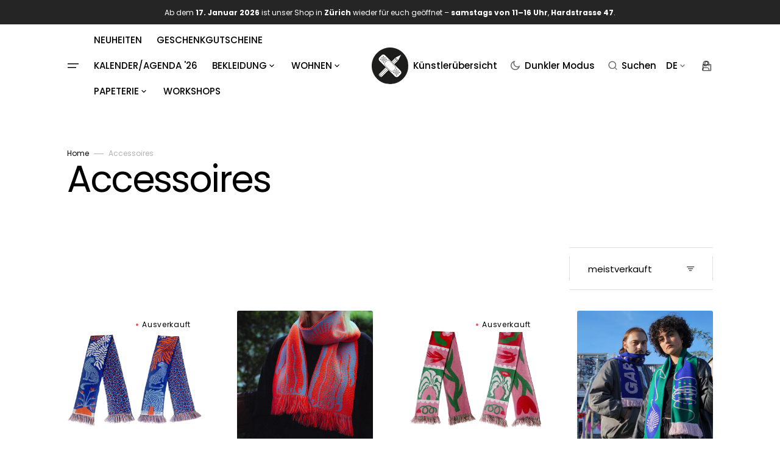

--- FILE ---
content_type: text/html; charset=utf-8
request_url: https://www.supportyourlocalartist.ch/collections/accessoires
body_size: 46326
content:
<!doctype html>
<html class="no-js" data-scheme="auto" lang="de" dir="ltr">
  <head>
    <meta charset="utf-8">
    <meta http-equiv="X-UA-Compatible" content="IE=edge">
    <meta name="viewport" content="width=device-width,initial-scale=1">
    <meta name="theme-color" content="">
    <link rel="canonical" href="https://www.supportyourlocalartist.ch/collections/accessoires">
    <link rel="preconnect" href="https://cdn.shopify.com" crossorigin><link rel="icon" type="image/png" href="//www.supportyourlocalartist.ch/cdn/shop/files/logo_syla-transparent-bg.png?crop=center&height=32&v=1708684125&width=32"><link rel="preconnect" href="https://fonts.shopifycdn.com" crossorigin><title>
      Accessoires &ndash; supportyourlocalartist.ch</title>

    

    

<meta property="og:site_name" content="supportyourlocalartist.ch">
<meta property="og:url" content="https://www.supportyourlocalartist.ch/collections/accessoires">
<meta property="og:title" content="Accessoires">
<meta property="og:type" content="product.group">
<meta property="og:description" content="Kunst-Netzwerk und Shop, um lokale Schweizer Kunst online zu kaufen. Für Künstler: eine Plattform, um sich zu präsentieren und seine Kunst zu verkaufen.
"><meta name="twitter:card" content="summary_large_image">
<meta name="twitter:title" content="Accessoires">
<meta name="twitter:description" content="Kunst-Netzwerk und Shop, um lokale Schweizer Kunst online zu kaufen. Für Künstler: eine Plattform, um sich zu präsentieren und seine Kunst zu verkaufen.
">


    <script src="//www.supportyourlocalartist.ch/cdn/shop/t/12/assets/constants.js?v=37383056447335370521760455808" defer="defer"></script>
    <script src="//www.supportyourlocalartist.ch/cdn/shop/t/12/assets/pubsub.js?v=34180055027472970951760455838" defer="defer"></script>
    <script src="//www.supportyourlocalartist.ch/cdn/shop/t/12/assets/global.js?v=147760793462633213541760455819" defer="defer"></script><script src="//www.supportyourlocalartist.ch/cdn/shop/t/12/assets/quick-add.js?v=170150378146263319211760455840" defer="defer"></script>
      <script src="//www.supportyourlocalartist.ch/cdn/shop/t/12/assets/product-form.js?v=100313019908052160311760455834" defer="defer"></script>
    

    <script>window.performance && window.performance.mark && window.performance.mark('shopify.content_for_header.start');</script><meta name="google-site-verification" content="pL9OzAOkBwsUsab4RAtoZrHV4lP67S8WuEjF_b-S3Xs">
<meta id="shopify-digital-wallet" name="shopify-digital-wallet" content="/27125284941/digital_wallets/dialog">
<meta name="shopify-checkout-api-token" content="5f0dac0f59b63f0ebe3088c2c2e1979d">
<meta id="in-context-paypal-metadata" data-shop-id="27125284941" data-venmo-supported="false" data-environment="production" data-locale="de_DE" data-paypal-v4="true" data-currency="CHF">
<link rel="alternate" type="application/atom+xml" title="Feed" href="/collections/accessoires.atom" />
<link rel="next" href="/collections/accessoires?page=2">
<link rel="alternate" hreflang="x-default" href="https://www.supportyourlocalartist.ch/collections/accessoires">
<link rel="alternate" hreflang="de" href="https://www.supportyourlocalartist.ch/collections/accessoires">
<link rel="alternate" hreflang="fr" href="https://www.supportyourlocalartist.ch/fr/collections/accessoires">
<link rel="alternate" hreflang="it" href="https://www.supportyourlocalartist.ch/it/collections/accessoires">
<link rel="alternate" hreflang="en" href="https://www.supportyourlocalartist.ch/en/collections/accessories">
<link rel="alternate" type="application/json+oembed" href="https://www.supportyourlocalartist.ch/collections/accessoires.oembed">
<script async="async" src="/checkouts/internal/preloads.js?locale=de-CH"></script>
<link rel="preconnect" href="https://shop.app" crossorigin="anonymous">
<script async="async" src="https://shop.app/checkouts/internal/preloads.js?locale=de-CH&shop_id=27125284941" crossorigin="anonymous"></script>
<script id="apple-pay-shop-capabilities" type="application/json">{"shopId":27125284941,"countryCode":"CH","currencyCode":"CHF","merchantCapabilities":["supports3DS"],"merchantId":"gid:\/\/shopify\/Shop\/27125284941","merchantName":"supportyourlocalartist.ch","requiredBillingContactFields":["postalAddress","email"],"requiredShippingContactFields":["postalAddress","email"],"shippingType":"shipping","supportedNetworks":["visa","masterCard","amex"],"total":{"type":"pending","label":"supportyourlocalartist.ch","amount":"1.00"},"shopifyPaymentsEnabled":true,"supportsSubscriptions":true}</script>
<script id="shopify-features" type="application/json">{"accessToken":"5f0dac0f59b63f0ebe3088c2c2e1979d","betas":["rich-media-storefront-analytics"],"domain":"www.supportyourlocalartist.ch","predictiveSearch":true,"shopId":27125284941,"locale":"de"}</script>
<script>var Shopify = Shopify || {};
Shopify.shop = "supportyourlocalartist.myshopify.com";
Shopify.locale = "de";
Shopify.currency = {"active":"CHF","rate":"1.0"};
Shopify.country = "CH";
Shopify.theme = {"name":"Aktualisierte Kopie von Portland","id":181282603386,"schema_name":"Portland","schema_version":"2.3.4","theme_store_id":1924,"role":"main"};
Shopify.theme.handle = "null";
Shopify.theme.style = {"id":null,"handle":null};
Shopify.cdnHost = "www.supportyourlocalartist.ch/cdn";
Shopify.routes = Shopify.routes || {};
Shopify.routes.root = "/";</script>
<script type="module">!function(o){(o.Shopify=o.Shopify||{}).modules=!0}(window);</script>
<script>!function(o){function n(){var o=[];function n(){o.push(Array.prototype.slice.apply(arguments))}return n.q=o,n}var t=o.Shopify=o.Shopify||{};t.loadFeatures=n(),t.autoloadFeatures=n()}(window);</script>
<script>
  window.ShopifyPay = window.ShopifyPay || {};
  window.ShopifyPay.apiHost = "shop.app\/pay";
  window.ShopifyPay.redirectState = null;
</script>
<script id="shop-js-analytics" type="application/json">{"pageType":"collection"}</script>
<script defer="defer" async type="module" src="//www.supportyourlocalartist.ch/cdn/shopifycloud/shop-js/modules/v2/client.init-shop-cart-sync_HUjMWWU5.de.esm.js"></script>
<script defer="defer" async type="module" src="//www.supportyourlocalartist.ch/cdn/shopifycloud/shop-js/modules/v2/chunk.common_QpfDqRK1.esm.js"></script>
<script type="module">
  await import("//www.supportyourlocalartist.ch/cdn/shopifycloud/shop-js/modules/v2/client.init-shop-cart-sync_HUjMWWU5.de.esm.js");
await import("//www.supportyourlocalartist.ch/cdn/shopifycloud/shop-js/modules/v2/chunk.common_QpfDqRK1.esm.js");

  window.Shopify.SignInWithShop?.initShopCartSync?.({"fedCMEnabled":true,"windoidEnabled":true});

</script>
<script>
  window.Shopify = window.Shopify || {};
  if (!window.Shopify.featureAssets) window.Shopify.featureAssets = {};
  window.Shopify.featureAssets['shop-js'] = {"shop-cart-sync":["modules/v2/client.shop-cart-sync_ByUgVWtJ.de.esm.js","modules/v2/chunk.common_QpfDqRK1.esm.js"],"init-fed-cm":["modules/v2/client.init-fed-cm_CVqhkk-1.de.esm.js","modules/v2/chunk.common_QpfDqRK1.esm.js"],"shop-button":["modules/v2/client.shop-button_B0pFlqys.de.esm.js","modules/v2/chunk.common_QpfDqRK1.esm.js"],"shop-cash-offers":["modules/v2/client.shop-cash-offers_CaaeZ5wd.de.esm.js","modules/v2/chunk.common_QpfDqRK1.esm.js","modules/v2/chunk.modal_CS8dP9kO.esm.js"],"init-windoid":["modules/v2/client.init-windoid_B-gyVqfY.de.esm.js","modules/v2/chunk.common_QpfDqRK1.esm.js"],"shop-toast-manager":["modules/v2/client.shop-toast-manager_DgTeluS3.de.esm.js","modules/v2/chunk.common_QpfDqRK1.esm.js"],"init-shop-email-lookup-coordinator":["modules/v2/client.init-shop-email-lookup-coordinator_C5I212n4.de.esm.js","modules/v2/chunk.common_QpfDqRK1.esm.js"],"init-shop-cart-sync":["modules/v2/client.init-shop-cart-sync_HUjMWWU5.de.esm.js","modules/v2/chunk.common_QpfDqRK1.esm.js"],"avatar":["modules/v2/client.avatar_BTnouDA3.de.esm.js"],"pay-button":["modules/v2/client.pay-button_CJaF-UDc.de.esm.js","modules/v2/chunk.common_QpfDqRK1.esm.js"],"init-customer-accounts":["modules/v2/client.init-customer-accounts_BI_wUvuR.de.esm.js","modules/v2/client.shop-login-button_DTPR4l75.de.esm.js","modules/v2/chunk.common_QpfDqRK1.esm.js","modules/v2/chunk.modal_CS8dP9kO.esm.js"],"init-shop-for-new-customer-accounts":["modules/v2/client.init-shop-for-new-customer-accounts_C4qR5Wl-.de.esm.js","modules/v2/client.shop-login-button_DTPR4l75.de.esm.js","modules/v2/chunk.common_QpfDqRK1.esm.js","modules/v2/chunk.modal_CS8dP9kO.esm.js"],"shop-login-button":["modules/v2/client.shop-login-button_DTPR4l75.de.esm.js","modules/v2/chunk.common_QpfDqRK1.esm.js","modules/v2/chunk.modal_CS8dP9kO.esm.js"],"init-customer-accounts-sign-up":["modules/v2/client.init-customer-accounts-sign-up_SG5gYFpP.de.esm.js","modules/v2/client.shop-login-button_DTPR4l75.de.esm.js","modules/v2/chunk.common_QpfDqRK1.esm.js","modules/v2/chunk.modal_CS8dP9kO.esm.js"],"shop-follow-button":["modules/v2/client.shop-follow-button_CmMsyvrH.de.esm.js","modules/v2/chunk.common_QpfDqRK1.esm.js","modules/v2/chunk.modal_CS8dP9kO.esm.js"],"checkout-modal":["modules/v2/client.checkout-modal_tfCxQqrq.de.esm.js","modules/v2/chunk.common_QpfDqRK1.esm.js","modules/v2/chunk.modal_CS8dP9kO.esm.js"],"lead-capture":["modules/v2/client.lead-capture_Ccz5Zm6k.de.esm.js","modules/v2/chunk.common_QpfDqRK1.esm.js","modules/v2/chunk.modal_CS8dP9kO.esm.js"],"shop-login":["modules/v2/client.shop-login_BfivnucW.de.esm.js","modules/v2/chunk.common_QpfDqRK1.esm.js","modules/v2/chunk.modal_CS8dP9kO.esm.js"],"payment-terms":["modules/v2/client.payment-terms_D2Mn0eFV.de.esm.js","modules/v2/chunk.common_QpfDqRK1.esm.js","modules/v2/chunk.modal_CS8dP9kO.esm.js"]};
</script>
<script>(function() {
  var isLoaded = false;
  function asyncLoad() {
    if (isLoaded) return;
    isLoaded = true;
    var urls = ["https:\/\/cdn.judge.me\/checkout_comment.js?shop=supportyourlocalartist.myshopify.com","\/\/backinstock.useamp.com\/widget\/45817_1767157166.js?category=bis\u0026v=6\u0026shop=supportyourlocalartist.myshopify.com"];
    for (var i = 0; i < urls.length; i++) {
      var s = document.createElement('script');
      s.type = 'text/javascript';
      s.async = true;
      s.src = urls[i];
      var x = document.getElementsByTagName('script')[0];
      x.parentNode.insertBefore(s, x);
    }
  };
  if(window.attachEvent) {
    window.attachEvent('onload', asyncLoad);
  } else {
    window.addEventListener('load', asyncLoad, false);
  }
})();</script>
<script id="__st">var __st={"a":27125284941,"offset":3600,"reqid":"7ba954fc-e7ab-4008-8fb5-ce825eb6fefa-1768618730","pageurl":"www.supportyourlocalartist.ch\/collections\/accessoires","u":"c2509501f927","p":"collection","rtyp":"collection","rid":674593177978};</script>
<script>window.ShopifyPaypalV4VisibilityTracking = true;</script>
<script id="captcha-bootstrap">!function(){'use strict';const t='contact',e='account',n='new_comment',o=[[t,t],['blogs',n],['comments',n],[t,'customer']],c=[[e,'customer_login'],[e,'guest_login'],[e,'recover_customer_password'],[e,'create_customer']],r=t=>t.map((([t,e])=>`form[action*='/${t}']:not([data-nocaptcha='true']) input[name='form_type'][value='${e}']`)).join(','),a=t=>()=>t?[...document.querySelectorAll(t)].map((t=>t.form)):[];function s(){const t=[...o],e=r(t);return a(e)}const i='password',u='form_key',d=['recaptcha-v3-token','g-recaptcha-response','h-captcha-response',i],f=()=>{try{return window.sessionStorage}catch{return}},m='__shopify_v',_=t=>t.elements[u];function p(t,e,n=!1){try{const o=window.sessionStorage,c=JSON.parse(o.getItem(e)),{data:r}=function(t){const{data:e,action:n}=t;return t[m]||n?{data:e,action:n}:{data:t,action:n}}(c);for(const[e,n]of Object.entries(r))t.elements[e]&&(t.elements[e].value=n);n&&o.removeItem(e)}catch(o){console.error('form repopulation failed',{error:o})}}const l='form_type',E='cptcha';function T(t){t.dataset[E]=!0}const w=window,h=w.document,L='Shopify',v='ce_forms',y='captcha';let A=!1;((t,e)=>{const n=(g='f06e6c50-85a8-45c8-87d0-21a2b65856fe',I='https://cdn.shopify.com/shopifycloud/storefront-forms-hcaptcha/ce_storefront_forms_captcha_hcaptcha.v1.5.2.iife.js',D={infoText:'Durch hCaptcha geschützt',privacyText:'Datenschutz',termsText:'Allgemeine Geschäftsbedingungen'},(t,e,n)=>{const o=w[L][v],c=o.bindForm;if(c)return c(t,g,e,D).then(n);var r;o.q.push([[t,g,e,D],n]),r=I,A||(h.body.append(Object.assign(h.createElement('script'),{id:'captcha-provider',async:!0,src:r})),A=!0)});var g,I,D;w[L]=w[L]||{},w[L][v]=w[L][v]||{},w[L][v].q=[],w[L][y]=w[L][y]||{},w[L][y].protect=function(t,e){n(t,void 0,e),T(t)},Object.freeze(w[L][y]),function(t,e,n,w,h,L){const[v,y,A,g]=function(t,e,n){const i=e?o:[],u=t?c:[],d=[...i,...u],f=r(d),m=r(i),_=r(d.filter((([t,e])=>n.includes(e))));return[a(f),a(m),a(_),s()]}(w,h,L),I=t=>{const e=t.target;return e instanceof HTMLFormElement?e:e&&e.form},D=t=>v().includes(t);t.addEventListener('submit',(t=>{const e=I(t);if(!e)return;const n=D(e)&&!e.dataset.hcaptchaBound&&!e.dataset.recaptchaBound,o=_(e),c=g().includes(e)&&(!o||!o.value);(n||c)&&t.preventDefault(),c&&!n&&(function(t){try{if(!f())return;!function(t){const e=f();if(!e)return;const n=_(t);if(!n)return;const o=n.value;o&&e.removeItem(o)}(t);const e=Array.from(Array(32),(()=>Math.random().toString(36)[2])).join('');!function(t,e){_(t)||t.append(Object.assign(document.createElement('input'),{type:'hidden',name:u})),t.elements[u].value=e}(t,e),function(t,e){const n=f();if(!n)return;const o=[...t.querySelectorAll(`input[type='${i}']`)].map((({name:t})=>t)),c=[...d,...o],r={};for(const[a,s]of new FormData(t).entries())c.includes(a)||(r[a]=s);n.setItem(e,JSON.stringify({[m]:1,action:t.action,data:r}))}(t,e)}catch(e){console.error('failed to persist form',e)}}(e),e.submit())}));const S=(t,e)=>{t&&!t.dataset[E]&&(n(t,e.some((e=>e===t))),T(t))};for(const o of['focusin','change'])t.addEventListener(o,(t=>{const e=I(t);D(e)&&S(e,y())}));const B=e.get('form_key'),M=e.get(l),P=B&&M;t.addEventListener('DOMContentLoaded',(()=>{const t=y();if(P)for(const e of t)e.elements[l].value===M&&p(e,B);[...new Set([...A(),...v().filter((t=>'true'===t.dataset.shopifyCaptcha))])].forEach((e=>S(e,t)))}))}(h,new URLSearchParams(w.location.search),n,t,e,['guest_login'])})(!0,!0)}();</script>
<script integrity="sha256-4kQ18oKyAcykRKYeNunJcIwy7WH5gtpwJnB7kiuLZ1E=" data-source-attribution="shopify.loadfeatures" defer="defer" src="//www.supportyourlocalartist.ch/cdn/shopifycloud/storefront/assets/storefront/load_feature-a0a9edcb.js" crossorigin="anonymous"></script>
<script crossorigin="anonymous" defer="defer" src="//www.supportyourlocalartist.ch/cdn/shopifycloud/storefront/assets/shopify_pay/storefront-65b4c6d7.js?v=20250812"></script>
<script data-source-attribution="shopify.dynamic_checkout.dynamic.init">var Shopify=Shopify||{};Shopify.PaymentButton=Shopify.PaymentButton||{isStorefrontPortableWallets:!0,init:function(){window.Shopify.PaymentButton.init=function(){};var t=document.createElement("script");t.src="https://www.supportyourlocalartist.ch/cdn/shopifycloud/portable-wallets/latest/portable-wallets.de.js",t.type="module",document.head.appendChild(t)}};
</script>
<script data-source-attribution="shopify.dynamic_checkout.buyer_consent">
  function portableWalletsHideBuyerConsent(e){var t=document.getElementById("shopify-buyer-consent"),n=document.getElementById("shopify-subscription-policy-button");t&&n&&(t.classList.add("hidden"),t.setAttribute("aria-hidden","true"),n.removeEventListener("click",e))}function portableWalletsShowBuyerConsent(e){var t=document.getElementById("shopify-buyer-consent"),n=document.getElementById("shopify-subscription-policy-button");t&&n&&(t.classList.remove("hidden"),t.removeAttribute("aria-hidden"),n.addEventListener("click",e))}window.Shopify?.PaymentButton&&(window.Shopify.PaymentButton.hideBuyerConsent=portableWalletsHideBuyerConsent,window.Shopify.PaymentButton.showBuyerConsent=portableWalletsShowBuyerConsent);
</script>
<script data-source-attribution="shopify.dynamic_checkout.cart.bootstrap">document.addEventListener("DOMContentLoaded",(function(){function t(){return document.querySelector("shopify-accelerated-checkout-cart, shopify-accelerated-checkout")}if(t())Shopify.PaymentButton.init();else{new MutationObserver((function(e,n){t()&&(Shopify.PaymentButton.init(),n.disconnect())})).observe(document.body,{childList:!0,subtree:!0})}}));
</script>
<script id='scb4127' type='text/javascript' async='' src='https://www.supportyourlocalartist.ch/cdn/shopifycloud/privacy-banner/storefront-banner.js'></script><link id="shopify-accelerated-checkout-styles" rel="stylesheet" media="screen" href="https://www.supportyourlocalartist.ch/cdn/shopifycloud/portable-wallets/latest/accelerated-checkout-backwards-compat.css" crossorigin="anonymous">
<style id="shopify-accelerated-checkout-cart">
        #shopify-buyer-consent {
  margin-top: 1em;
  display: inline-block;
  width: 100%;
}

#shopify-buyer-consent.hidden {
  display: none;
}

#shopify-subscription-policy-button {
  background: none;
  border: none;
  padding: 0;
  text-decoration: underline;
  font-size: inherit;
  cursor: pointer;
}

#shopify-subscription-policy-button::before {
  box-shadow: none;
}

      </style>
<script id="sections-script" data-sections="header,footer" defer="defer" src="//www.supportyourlocalartist.ch/cdn/shop/t/12/compiled_assets/scripts.js?4043"></script>
<script>window.performance && window.performance.mark && window.performance.mark('shopify.content_for_header.end');</script>

    <style data-shopify>
         @font-face {
  font-family: Poppins;
  font-weight: 400;
  font-style: normal;
  font-display: swap;
  src: url("//www.supportyourlocalartist.ch/cdn/fonts/poppins/poppins_n4.0ba78fa5af9b0e1a374041b3ceaadf0a43b41362.woff2") format("woff2"),
       url("//www.supportyourlocalartist.ch/cdn/fonts/poppins/poppins_n4.214741a72ff2596839fc9760ee7a770386cf16ca.woff") format("woff");
}

         @font-face {
  font-family: Poppins;
  font-weight: 400;
  font-style: normal;
  font-display: swap;
  src: url("//www.supportyourlocalartist.ch/cdn/fonts/poppins/poppins_n4.0ba78fa5af9b0e1a374041b3ceaadf0a43b41362.woff2") format("woff2"),
       url("//www.supportyourlocalartist.ch/cdn/fonts/poppins/poppins_n4.214741a72ff2596839fc9760ee7a770386cf16ca.woff") format("woff");
}

         @font-face {
  font-family: Poppins;
  font-weight: 600;
  font-style: normal;
  font-display: swap;
  src: url("//www.supportyourlocalartist.ch/cdn/fonts/poppins/poppins_n6.aa29d4918bc243723d56b59572e18228ed0786f6.woff2") format("woff2"),
       url("//www.supportyourlocalartist.ch/cdn/fonts/poppins/poppins_n6.5f815d845fe073750885d5b7e619ee00e8111208.woff") format("woff");
}

         @font-face {
  font-family: Poppins;
  font-weight: 600;
  font-style: normal;
  font-display: swap;
  src: url("//www.supportyourlocalartist.ch/cdn/fonts/poppins/poppins_n6.aa29d4918bc243723d56b59572e18228ed0786f6.woff2") format("woff2"),
       url("//www.supportyourlocalartist.ch/cdn/fonts/poppins/poppins_n6.5f815d845fe073750885d5b7e619ee00e8111208.woff") format("woff");
}

         @font-face {
  font-family: Poppins;
  font-weight: 400;
  font-style: normal;
  font-display: swap;
  src: url("//www.supportyourlocalartist.ch/cdn/fonts/poppins/poppins_n4.0ba78fa5af9b0e1a374041b3ceaadf0a43b41362.woff2") format("woff2"),
       url("//www.supportyourlocalartist.ch/cdn/fonts/poppins/poppins_n4.214741a72ff2596839fc9760ee7a770386cf16ca.woff") format("woff");
}

         @font-face {
  font-family: Poppins;
  font-weight: 500;
  font-style: normal;
  font-display: swap;
  src: url("//www.supportyourlocalartist.ch/cdn/fonts/poppins/poppins_n5.ad5b4b72b59a00358afc706450c864c3c8323842.woff2") format("woff2"),
       url("//www.supportyourlocalartist.ch/cdn/fonts/poppins/poppins_n5.33757fdf985af2d24b32fcd84c9a09224d4b2c39.woff") format("woff");
}

         @font-face {
  font-family: Poppins;
  font-weight: 500;
  font-style: normal;
  font-display: swap;
  src: url("//www.supportyourlocalartist.ch/cdn/fonts/poppins/poppins_n5.ad5b4b72b59a00358afc706450c864c3c8323842.woff2") format("woff2"),
       url("//www.supportyourlocalartist.ch/cdn/fonts/poppins/poppins_n5.33757fdf985af2d24b32fcd84c9a09224d4b2c39.woff") format("woff");
}

         @font-face {
  font-family: Poppins;
  font-weight: 500;
  font-style: normal;
  font-display: swap;
  src: url("//www.supportyourlocalartist.ch/cdn/fonts/poppins/poppins_n5.ad5b4b72b59a00358afc706450c864c3c8323842.woff2") format("woff2"),
       url("//www.supportyourlocalartist.ch/cdn/fonts/poppins/poppins_n5.33757fdf985af2d24b32fcd84c9a09224d4b2c39.woff") format("woff");
}

         @font-face {
  font-family: Poppins;
  font-weight: 400;
  font-style: normal;
  font-display: swap;
  src: url("//www.supportyourlocalartist.ch/cdn/fonts/poppins/poppins_n4.0ba78fa5af9b0e1a374041b3ceaadf0a43b41362.woff2") format("woff2"),
       url("//www.supportyourlocalartist.ch/cdn/fonts/poppins/poppins_n4.214741a72ff2596839fc9760ee7a770386cf16ca.woff") format("woff");
}

         @font-face {
  font-family: Poppins;
  font-weight: 400;
  font-style: normal;
  font-display: swap;
  src: url("//www.supportyourlocalartist.ch/cdn/fonts/poppins/poppins_n4.0ba78fa5af9b0e1a374041b3ceaadf0a43b41362.woff2") format("woff2"),
       url("//www.supportyourlocalartist.ch/cdn/fonts/poppins/poppins_n4.214741a72ff2596839fc9760ee7a770386cf16ca.woff") format("woff");
}

         @font-face {
  font-family: Poppins;
  font-weight: 300;
  font-style: normal;
  font-display: swap;
  src: url("//www.supportyourlocalartist.ch/cdn/fonts/poppins/poppins_n3.05f58335c3209cce17da4f1f1ab324ebe2982441.woff2") format("woff2"),
       url("//www.supportyourlocalartist.ch/cdn/fonts/poppins/poppins_n3.6971368e1f131d2c8ff8e3a44a36b577fdda3ff5.woff") format("woff");
}

         @font-face {
  font-family: Poppins;
  font-weight: 400;
  font-style: normal;
  font-display: swap;
  src: url("//www.supportyourlocalartist.ch/cdn/fonts/poppins/poppins_n4.0ba78fa5af9b0e1a374041b3ceaadf0a43b41362.woff2") format("woff2"),
       url("//www.supportyourlocalartist.ch/cdn/fonts/poppins/poppins_n4.214741a72ff2596839fc9760ee7a770386cf16ca.woff") format("woff");
}

         @font-face {
  font-family: Poppins;
  font-weight: 700;
  font-style: normal;
  font-display: swap;
  src: url("//www.supportyourlocalartist.ch/cdn/fonts/poppins/poppins_n7.56758dcf284489feb014a026f3727f2f20a54626.woff2") format("woff2"),
       url("//www.supportyourlocalartist.ch/cdn/fonts/poppins/poppins_n7.f34f55d9b3d3205d2cd6f64955ff4b36f0cfd8da.woff") format("woff");
}

         @font-face {
  font-family: Poppins;
  font-weight: 400;
  font-style: italic;
  font-display: swap;
  src: url("//www.supportyourlocalartist.ch/cdn/fonts/poppins/poppins_i4.846ad1e22474f856bd6b81ba4585a60799a9f5d2.woff2") format("woff2"),
       url("//www.supportyourlocalartist.ch/cdn/fonts/poppins/poppins_i4.56b43284e8b52fc64c1fd271f289a39e8477e9ec.woff") format("woff");
}

         @font-face {
  font-family: Poppins;
  font-weight: 400;
  font-style: italic;
  font-display: swap;
  src: url("//www.supportyourlocalartist.ch/cdn/fonts/poppins/poppins_i4.846ad1e22474f856bd6b81ba4585a60799a9f5d2.woff2") format("woff2"),
       url("//www.supportyourlocalartist.ch/cdn/fonts/poppins/poppins_i4.56b43284e8b52fc64c1fd271f289a39e8477e9ec.woff") format("woff");
}

         @font-face {
  font-family: Poppins;
  font-weight: 700;
  font-style: italic;
  font-display: swap;
  src: url("//www.supportyourlocalartist.ch/cdn/fonts/poppins/poppins_i7.42fd71da11e9d101e1e6c7932199f925f9eea42d.woff2") format("woff2"),
       url("//www.supportyourlocalartist.ch/cdn/fonts/poppins/poppins_i7.ec8499dbd7616004e21155106d13837fff4cf556.woff") format("woff");
}


         :root {
      --announcement-height: 0px;
         --spaced-section: 5rem;

         --font-body-family: Poppins, sans-serif;
         --font-body-style: normal;
         --font-body-weight: 400;

         --font-body-size: 15px;
         --font-body-line-height: 150%;

         --font-heading-family: Poppins, sans-serif;
         --font-heading-style: normal;
         --font-heading-weight: 400;
         --font-heading-letter-spacing: -0.4em;
         --font-heading-line-height: 1.1;

         --font-subtitle-family: Poppins, sans-serif;
         --font-subtitle-style: normal;
         --font-subtitle-weight: 600;
         --font-subtitle-text-transform: uppercase;
         --font-subtitle-size: 12px;

         --font-heading-h1-size: 60px;
         --font-heading-h2-size: 35px;
         --font-heading-h3-size: 25px;
         --font-heading-h4-size: 20px;
         --font-heading-h5-size: 15px;
         --font-heading-h6-size: 12px;

         --font-heading-card-family: Poppins, sans-serif;
         --font-heading-card-style: normal;
         --font-heading-card-weight: 400;
         --font-text-card-family: Poppins, sans-serif;
         --font-text-card-style: normal;
         --font-text-card-weight: 500;

         --font-heading-card-size: 15px;
         --font-heading-card-size-big: 18px;
         --font-text-card-size: 12px;

         --font-button-family: Poppins, sans-serif;
         --font-button-style: normal;
         --font-button-weight: 600;
         --font-button-text-transform: none;
         --font-button-letter-spacing: -0.01em;
         --font-subtitle-letter-spacing: 0.06em;

         --font-header-menu-family: Poppins, sans-serif;
         --font-header-menu-style: normal;
         --font-header-menu-weight: 500;
         --font-header-menu-text-transform: none;
         --font-header-menu-link-size: 15px;
         --font-aside-menu-link-size: 20px;

         --font-footer-menu-family: Poppins, sans-serif;
         --font-footer-menu-style: normal;
         --font-footer-menu-weight: 500;
         --font-footer-link-size: 15px;
         --font-footer-bottom-link-size: 15px;

         --font-popups-heading-family: Poppins, sans-serif;
        --font-popups-heading-style: normal;
        --font-popups-heading-weight: 400;
        --font-popups-text-family: Poppins, sans-serif;
        --font-popups-text-style: normal;
        --font-popups-text-weight: 400;
        --font-popup-heading-size: 26px;
        --font-popup-text-size: 13px;
        --font-notification-heading-size: 20px;
        --font-notification-text-size: 13px;

         --color-base-text: 0, 0, 0;
         --color-title-text: 0, 0, 0;

         --color-base-text-dark: , , ;
         --color-title-text-dark: , , ;

         --color-base-background-1: 255, 255, 255;
         --color-base-background-2: 247, 247, 247;
         --color-base-background-5: 228, 228, 228;
         --color-base-background-3: 37, 37, 37;
         --color-base-background-4: 40, 40, 40;

         --color-announcement-bar-background-1: 37, 37, 37;
         --color-announcement-bar-background-2: 238, 238, 238;

         --color-base-solid-button-labels: 255, 255, 255;
         --color-base-button-background: 0, 0, 0;
         --color-base-outline-button-labels: 255, 255, 255;
         --color-secondary-button-labels: 0, 0, 0;
         --color-tertiary-button-labels: 0, 0, 0;
         --color-tertiary-button-background: 247, 247, 247;
         --border-radius-button: 60px;

         --payment-terms-background-color: #ffffff;
         --color-overlay-background: 0, 0, 0;
         --color-accent: 0, 0, 0;

         --color-base-background-input: 255, 255, 255;

         --color-base-border-input: 223, 223, 223;
         --color-hover-border-input: 187, 187, 187;

         --color-badge-icon: #EB5757;
         --color-border: 223, 223, 223;
         --color-background-card: 255, 255, 255
         }

         @media screen and (min-width: 990px) {
         	:root {
         		--spaced-section: 16rem;
         	}
         }

         *,
         *::before,
         *::after {
         box-sizing: inherit;
         }

         html {
         box-sizing: border-box;
         font-size: 10px;
         height: 100%;
         }

         body {
         position: relative;
         display: grid;
         grid-template-rows: auto auto 1fr auto;
         grid-template-columns: 100%;
         min-height: 100%;
         margin: 0;
         font-size: var(--font-body-size);
         line-height: 1.5;
         font-family: var(--font-body-family);
         font-style: var(--font-body-style);
         font-weight: var(--font-body-weight);
         overflow-x: hidden;
         }
    </style>
    <link href="//www.supportyourlocalartist.ch/cdn/shop/t/12/assets/swiper-bundle.min.css?v=67104566617031410831760455870" rel="stylesheet" type="text/css" media="all" />
    <link href="//www.supportyourlocalartist.ch/cdn/shop/t/12/assets/base.css?v=165335350666823669671761403556" rel="stylesheet" type="text/css" media="all" /><link
        rel="stylesheet"
        href="//www.supportyourlocalartist.ch/cdn/shop/t/12/assets/component-predictive-search.css?v=10432979694743858591760455803"
        media="print"
        onload="this.media='all'"
      ><link rel="preload" as="font" href="//www.supportyourlocalartist.ch/cdn/fonts/poppins/poppins_n4.0ba78fa5af9b0e1a374041b3ceaadf0a43b41362.woff2" type="font/woff2" crossorigin><link rel="preload" as="font" href="//www.supportyourlocalartist.ch/cdn/fonts/poppins/poppins_n4.0ba78fa5af9b0e1a374041b3ceaadf0a43b41362.woff2" type="font/woff2" crossorigin><script>
      document.documentElement.className = document.documentElement.className.replace('no-js', 'js');
      if (Shopify.designMode) {
        document.documentElement.classList.add('shopify-design-mode');
      }
    </script>

    <script src="//www.supportyourlocalartist.ch/cdn/shop/t/12/assets/jquery-3.6.0.js?v=184217876181003224711760455823" defer="defer"></script>
    <script src="//www.supportyourlocalartist.ch/cdn/shop/t/12/assets/swiper-bundle.min.js?v=91266435261445688101760455871" defer="defer"></script>
    <script src="//www.supportyourlocalartist.ch/cdn/shop/t/12/assets/gsap.min.js?v=7945211475339172311760455820" defer="defer"></script>
    <script src="//www.supportyourlocalartist.ch/cdn/shop/t/12/assets/ScrollTrigger.min.js?v=66501933754752109161760455842" defer="defer"></script>
    <script src="//www.supportyourlocalartist.ch/cdn/shop/t/12/assets/popup.js?v=48624316435020799421760455831" defer="defer"></script>
    
    <script src="//www.supportyourlocalartist.ch/cdn/shop/t/12/assets/product-card.js?v=38226612490634800241760455834" defer="defer"></script>

    <script>
      let cscoDarkMode = {};

      (function () {
        const body = document.querySelector('html[data-scheme]');

        cscoDarkMode = {
          init: function (e) {
            this.initMode(e);
            window.matchMedia('(prefers-color-scheme: dark)')?.addListener((e) => {
              this.initMode(e);
            });

            window.addEventListener('load', () => {
              document.querySelector('.header__toggle-scheme')?.addEventListener('click', (e) => {
                e.preventDefault();

                if ('auto' === body.getAttribute('data-scheme')) {
                  if (window.matchMedia('(prefers-color-scheme: dark)')?.matches) {
                    cscoDarkMode.changeScheme('light', true);
                  } else if (window.matchMedia('(prefers-color-scheme: light)')?.matches) {
                    cscoDarkMode.changeScheme('dark', true);
                  }
                } else {
                  if ('dark' === body.getAttribute('data-scheme')) {
                    cscoDarkMode.changeScheme('light', true);
                  } else {
                    cscoDarkMode.changeScheme('dark', true);
                  }
                }
              });
            });
          },
          initMode: function (e) {
            let siteScheme = false;
            switch (
              'auto' // Field. User’s system preference.
            ) {
              case 'dark':
                siteScheme = 'dark';
                break;
              case 'light':
                siteScheme = 'light';
                break;
              case 'system':
                siteScheme = 'auto';
                break;
            }
            if ('true') {
              // Field. Enable dark/light mode toggle.
              if ('light' === localStorage.getItem('_color_schema')) {
                siteScheme = 'light';
              }
              if ('dark' === localStorage.getItem('_color_schema')) {
                siteScheme = 'dark';
              }
            }
            if (siteScheme && siteScheme !== body.getAttribute('data-scheme')) {
              this.changeScheme(siteScheme, false);
            }
          },
          changeScheme: function (siteScheme, cookie) {
            body.classList.add('scheme-toggled');
            body.setAttribute('data-scheme', siteScheme);
            if (cookie) {
              localStorage.setItem('_color_schema', siteScheme);
            }
            setTimeout(() => {
              body.classList.remove('scheme-toggled');
            }, 100);
          },
        };
      })();

      cscoDarkMode.init();

      document.addEventListener('shopify:section:load', function () {
        setTimeout(() => {
          cscoDarkMode.init();
        }, 100);
      });
    </script>
  <!-- BEGIN app block: shopify://apps/candy-rack/blocks/head/cb9c657f-334f-4905-80c2-f69cca01460c --><script src="https://candyrack.ds-cdn.com/static/main.js?shop=supportyourlocalartist.myshopify.com" async></script>


  <!-- BEGIN app snippet: inject-slider-cart --><div id="candyrack-slider-cart"></div>









<script>

  const STOREFRONT_API_VERSION = '2025-10';

  const fetchSlideCartOffers = async (storefrontToken) => {
    try {
      const query = `
      query GetSlideCartOffers {
        shop {
          metafield(namespace: "$app:candyrack", key: "slide_cart_offers") {
            value
          }
        }
      }
    `;

      const response = await fetch(`/api/${STOREFRONT_API_VERSION}/graphql.json`, {
        method: 'POST',
        headers: {
          'Content-Type': 'application/json',
          'X-Shopify-Storefront-Access-Token': storefrontToken
        },
        body: JSON.stringify({
          query: query
        })
      });

      const result = await response.json();

      if (result.data?.shop?.metafield?.value) {
        return JSON.parse(result.data.shop.metafield.value);
      }

      return null;
    } catch (error) {
      console.warn('Failed to fetch slide cart offers:', error);
      return null;
    }
  }

  const initializeCandyrackSliderCart = async () => {
    // Preview
    const urlParams = new URLSearchParams(window.location.search);
    const storageKey = 'candyrack-slider-cart-preview';

    if (urlParams.has('candyrack-slider-cart-preview') && urlParams.get('candyrack-slider-cart-preview') === 'true') {
      window.sessionStorage.setItem(storageKey, 'true');
    }



    window.SliderCartData = {
      currency_format: 'SFr. {{amount}}',
      offers: [],
      settings: {},
      storefront_access_token: '',
      enabled: false,
      custom_wording_metaobject_id: null,
      failed: false,
      isCartPage: false,
    }

    const dataScriptTag = document.querySelector('#candyrack-slider-cart-data');
    let data = {};
    if(dataScriptTag) {
      try {
        data = dataScriptTag.textContent ? JSON.parse(dataScriptTag.textContent) : {};
        
        
        
        
        

        const isCartPage = "drawer" === "page";

        let sliderCartSettingsMetaobject = {}
        
        sliderCartSettingsMetaobject = {"empty_cart_button_label":"Weiter shoppen","empty_cart_title":"Dein Warenkorb ist leer","footer_text":"Steuern und Versandkosten werden an der Kasse berechnet","offer_button_label":"Hinzufügen","offer_subtitle":"Jetzt einkaufen, bevor sie ausverkauft sind.","offer_title":"Häufig zusammen gekaufte Artikel hinzufügen","primary_button_label":"Zur Kasse gehen","secondary_button_label":"Weiter shoppen","subtotal_title":"Zwischensumme","top_bar_title":"Warenkorb ({{item_quantity}})","version":4};
        



        const storefrontApiToken = data?.storefront_access_token

        if(!storefrontApiToken) {
          throw new Error("Storefront API token is not set.");
        }

        const metafieldData = await fetchSlideCartOffers(storefrontApiToken) || data

        window.SliderCartData = {
          ...window.SliderCartData,
          offers: metafieldData?.offers,
          settings: {...metafieldData?.settings, ...sliderCartSettingsMetaobject},
          storefront_access_token: storefrontApiToken,
          enabled: metafieldData?.enabled,
          custom_wording_metaobject_id: metafieldData?.custom_wording_metaobject_id,
          failed: false,
          isCartPage,
        }
      } catch (error) {
        window.SliderCartData = {...window.SliderCartData, failed: true, error: error};
        console.error("Candy Rack Slider Cart failed parsing data",error);
      }
    }


    if(Object.keys(data).length === 0){
      window.SliderCartData = {...window.SliderCartData, failed: false, enabled: false};
    }

    const calculateCornerRadius = (element, value) => {
      if (value === 0) return 0;
      const radiusMap = {
        button: { 20: 4, 40: 8, 60: 12, 80: 16, 100: 99999 },
        image: { 20: 4, 40: 8, 60: 8, 80: 8, 100: 8 },
        input: { 20: 4, 40: 8, 60: 12, 80: 16, 100: 99999 }
      };
      return radiusMap[element]?.[value] || 0;
    }


    const getLineHeightOffset = (fontSize) => {
      if (fontSize === 16) return 4;
      if (fontSize === 18) return 5;
      return 6; // for 20px, 14px, 12px, 10px
    };

    const generalStyles = `
:root {
   --cr-slider-cart-desktop-cart-width: ${window.SliderCartData.settings.desktop_cart_width}px;
   --cr-slider-cart-background-color: ${window.SliderCartData.settings.background_color};
   --cr-slider-cart-text-color: ${window.SliderCartData.settings.text_color};
   --cr-slider-cart-error-message-color: ${window.SliderCartData.settings.error_message_color};
   --cr-slider-cart-corner-radius-button: ${calculateCornerRadius("button",window.SliderCartData.settings.corner_radius)}px;
   --cr-slider-cart-corner-radius-image: ${calculateCornerRadius("image",window.SliderCartData.settings.corner_radius)}px;
   --cr-slider-cart-corner-radius-input: ${calculateCornerRadius("input",window.SliderCartData.settings.corner_radius)}px;
   --cr-slider-cart-top-bar-font-size: ${window.SliderCartData.settings.top_bar_font_size}px;
   --cr-slider-cart-top-bar-line-height: ${window.SliderCartData.settings.top_bar_font_size + getLineHeightOffset(window.SliderCartData.settings.top_bar_font_size)}px;
   --cr-slider-cart-image-width: ${window.SliderCartData.settings.image_width}px;
   --cr-slider-cart-empty-cart-font-size: ${window.SliderCartData.settings.empty_cart_font_size}px;
   --cr-slider-cart-empty-cart-line-height: ${window.SliderCartData.settings.empty_cart_font_size + getLineHeightOffset(window.SliderCartData.settings.empty_cart_font_size)}px;
   --cr-slider-cart-product-name-font-size: ${window.SliderCartData.settings.product_name_font_size}px;
   --cr-slider-cart-product-name-line-height: ${window.SliderCartData.settings.product_name_font_size + getLineHeightOffset(window.SliderCartData.settings.product_name_font_size)}px;
   --cr-slider-cart-variant-price-font-size: ${window.SliderCartData.settings.variant_price_font_size}px;
   --cr-slider-cart-variant-price-line-height: ${window.SliderCartData.settings.variant_price_font_size + getLineHeightOffset(window.SliderCartData.settings.variant_price_font_size)}px;
   --cr-slider-cart-checkout-bg-color: ${window.SliderCartData.settings.checkout_bg_color};
   --cr-slider-cart-subtotal-font-size: ${window.SliderCartData.settings.subtotal_font_size}px;
   --cr-slider-cart-subtotal-line-height: ${window.SliderCartData.settings.subtotal_font_size + getLineHeightOffset(window.SliderCartData.settings.subtotal_font_size)}px;
   --cr-slider-cart-primary-button-font-size: ${window.SliderCartData.settings.primary_button_font_size}px;
   --cr-slider-cart-primary-button-line-height: ${window.SliderCartData.settings.primary_button_font_size + getLineHeightOffset(window.SliderCartData.settings.primary_button_font_size)}px;
   --cr-slider-cart-primary-button-bg-color: ${window.SliderCartData.settings.primary_button_bg_color};
   --cr-slider-cart-primary-button-bg-hover-color: ${window.SliderCartData.settings.primary_button_bg_hover_color};
   --cr-slider-cart-primary-button-text-color: ${window.SliderCartData.settings.primary_button_text_color};
   --cr-slider-cart-primary-button-text-hover-color: ${window.SliderCartData.settings.primary_button_text_hover_color};
   --cr-slider-cart-primary-button-border-width: ${window.SliderCartData.settings.primary_button_border_width}px;
   --cr-slider-cart-primary-button-border-color: ${window.SliderCartData.settings.primary_button_border_color};
   --cr-slider-cart-primary-button-border-hover-color: ${window.SliderCartData.settings.primary_button_border_hover_color};
   --cr-slider-cart-secondary-button-bg-color: ${window.SliderCartData.settings.secondary_button_bg_color};
   --cr-slider-cart-secondary-button-bg-hover-color: ${window.SliderCartData.settings.secondary_button_bg_hover_color};
   --cr-slider-cart-secondary-button-text-color: ${window.SliderCartData.settings.secondary_button_text_color};
   --cr-slider-cart-secondary-button-text-hover-color: ${window.SliderCartData.settings.secondary_button_text_hover_color};
   --cr-slider-cart-secondary-button-border-width: ${window.SliderCartData.settings.secondary_button_border_width}px;
   --cr-slider-cart-secondary-button-border-color: ${window.SliderCartData.settings.secondary_button_border_color};
   --cr-slider-cart-secondary-button-border-hover-color: ${window.SliderCartData.settings.secondary_button_border_hover_color};
   --cr-slider-cart-secondary-button-text-link-color: ${window.SliderCartData.settings.secondary_button_text_link_color};
   --cr-slider-cart-offer-bg-color: ${window.SliderCartData.settings.offer_background_color};
   --cr-slider-cart-offers-title-font-size: ${window.SliderCartData.settings.offer_title_font_size}px;
   --cr-slider-cart-offers-title-line-height: ${window.SliderCartData.settings.offer_title_font_size + getLineHeightOffset(window.SliderCartData.settings.offer_title_font_size)}px;
   --cr-slider-cart-offer-subtitle-font-size: ${window.SliderCartData.settings.offer_subtitle_font_size}px;
   --cr-slider-cart-offer-subtitle-line-height: ${window.SliderCartData.settings.offer_subtitle_font_size + getLineHeightOffset(window.SliderCartData.settings.offer_subtitle_font_size)}px;
   --cr-slider-cart-offer-badge-font-size: ${window.SliderCartData.settings.offer_badge_font_size}px;
   --cr-slider-cart-offer-badge-line-height: ${window.SliderCartData.settings.offer_badge_font_size + getLineHeightOffset(window.SliderCartData.settings.offer_badge_font_size)}px;
   --cr-slider-cart-offer-image-width: ${window.SliderCartData.settings.offer_image_width}px;
   --cr-slider-cart-offer-product-name-font-size: ${window.SliderCartData.settings.offer_product_name_font_size}px;
   --cr-slider-cart-offer-product-name-line-height: ${window.SliderCartData.settings.offer_product_name_font_size + getLineHeightOffset(window.SliderCartData.settings.offer_product_name_font_size)}px;
   --cr-slider-cart-offer-price-font-size: ${window.SliderCartData.settings.offer_price_and_description_font_size}px;
   --cr-slider-cart-offer-price-line-height: ${window.SliderCartData.settings.offer_price_and_description_font_size + getLineHeightOffset(window.SliderCartData.settings.offer_price_and_description_font_size)}px;
   --cr-slider-cart-offer-button-font-size: ${window.SliderCartData.settings.offer_button_font_size}px;
   --cr-slider-cart-offer-button-line-height: ${window.SliderCartData.settings.offer_button_font_size + getLineHeightOffset(window.SliderCartData.settings.offer_button_font_size)}px;
   --cr-slider-cart-offer-button-bg-color: ${window.SliderCartData.settings.offer_button_bg_color};
   --cr-slider-cart-offer-button-bg-hover-color: ${window.SliderCartData.settings.offer_button_bg_hover_color};
   --cr-slider-cart-offer-button-text-color: ${window.SliderCartData.settings.offer_button_text_color};
   --cr-slider-cart-offer-button-text-hover-color: ${window.SliderCartData.settings.offer_button_text_hover_color};
   --cr-slider-cart-offer-button-border-width: ${window.SliderCartData.settings.offer_button_border_width}px;
   --cr-slider-cart-offer-button-border-color: ${window.SliderCartData.settings.offer_button_border_color};
   --cr-slider-cart-offer-button-border-hover-color: ${window.SliderCartData.settings.offer_button_border_hover_color};
}`;
    if (window.SliderCartData.enabled || window.sessionStorage.getItem(storageKey) === 'true') {
      const script = document.createElement('script');
      script.type = 'module';
      script.async = true;
      script.src = "https://cdn.shopify.com/extensions/019bc0f9-137f-7836-8ee3-d3a243706a45/candyrack-378/assets/candyrack-slider-cart.js";

document.head.appendChild(script);

const style = document.createElement('style');
style.type = 'text/css';
style.textContent = generalStyles;
document.head.appendChild(style);

const customStyle = document.createElement('style');
customStyle.type = 'text/css';
customStyle.textContent = window.SliderCartData.settings.custom_css
document.head.appendChild(customStyle);
}
}


initializeCandyrackSliderCart()


</script>

<link rel="stylesheet" href="https://cdn.shopify.com/extensions/019bc0f9-137f-7836-8ee3-d3a243706a45/candyrack-378/assets/index.css">
<!-- END app snippet -->




<!-- END app block --><link href="https://monorail-edge.shopifysvc.com" rel="dns-prefetch">
<script>(function(){if ("sendBeacon" in navigator && "performance" in window) {try {var session_token_from_headers = performance.getEntriesByType('navigation')[0].serverTiming.find(x => x.name == '_s').description;} catch {var session_token_from_headers = undefined;}var session_cookie_matches = document.cookie.match(/_shopify_s=([^;]*)/);var session_token_from_cookie = session_cookie_matches && session_cookie_matches.length === 2 ? session_cookie_matches[1] : "";var session_token = session_token_from_headers || session_token_from_cookie || "";function handle_abandonment_event(e) {var entries = performance.getEntries().filter(function(entry) {return /monorail-edge.shopifysvc.com/.test(entry.name);});if (!window.abandonment_tracked && entries.length === 0) {window.abandonment_tracked = true;var currentMs = Date.now();var navigation_start = performance.timing.navigationStart;var payload = {shop_id: 27125284941,url: window.location.href,navigation_start,duration: currentMs - navigation_start,session_token,page_type: "collection"};window.navigator.sendBeacon("https://monorail-edge.shopifysvc.com/v1/produce", JSON.stringify({schema_id: "online_store_buyer_site_abandonment/1.1",payload: payload,metadata: {event_created_at_ms: currentMs,event_sent_at_ms: currentMs}}));}}window.addEventListener('pagehide', handle_abandonment_event);}}());</script>
<script id="web-pixels-manager-setup">(function e(e,d,r,n,o){if(void 0===o&&(o={}),!Boolean(null===(a=null===(i=window.Shopify)||void 0===i?void 0:i.analytics)||void 0===a?void 0:a.replayQueue)){var i,a;window.Shopify=window.Shopify||{};var t=window.Shopify;t.analytics=t.analytics||{};var s=t.analytics;s.replayQueue=[],s.publish=function(e,d,r){return s.replayQueue.push([e,d,r]),!0};try{self.performance.mark("wpm:start")}catch(e){}var l=function(){var e={modern:/Edge?\/(1{2}[4-9]|1[2-9]\d|[2-9]\d{2}|\d{4,})\.\d+(\.\d+|)|Firefox\/(1{2}[4-9]|1[2-9]\d|[2-9]\d{2}|\d{4,})\.\d+(\.\d+|)|Chrom(ium|e)\/(9{2}|\d{3,})\.\d+(\.\d+|)|(Maci|X1{2}).+ Version\/(15\.\d+|(1[6-9]|[2-9]\d|\d{3,})\.\d+)([,.]\d+|)( \(\w+\)|)( Mobile\/\w+|) Safari\/|Chrome.+OPR\/(9{2}|\d{3,})\.\d+\.\d+|(CPU[ +]OS|iPhone[ +]OS|CPU[ +]iPhone|CPU IPhone OS|CPU iPad OS)[ +]+(15[._]\d+|(1[6-9]|[2-9]\d|\d{3,})[._]\d+)([._]\d+|)|Android:?[ /-](13[3-9]|1[4-9]\d|[2-9]\d{2}|\d{4,})(\.\d+|)(\.\d+|)|Android.+Firefox\/(13[5-9]|1[4-9]\d|[2-9]\d{2}|\d{4,})\.\d+(\.\d+|)|Android.+Chrom(ium|e)\/(13[3-9]|1[4-9]\d|[2-9]\d{2}|\d{4,})\.\d+(\.\d+|)|SamsungBrowser\/([2-9]\d|\d{3,})\.\d+/,legacy:/Edge?\/(1[6-9]|[2-9]\d|\d{3,})\.\d+(\.\d+|)|Firefox\/(5[4-9]|[6-9]\d|\d{3,})\.\d+(\.\d+|)|Chrom(ium|e)\/(5[1-9]|[6-9]\d|\d{3,})\.\d+(\.\d+|)([\d.]+$|.*Safari\/(?![\d.]+ Edge\/[\d.]+$))|(Maci|X1{2}).+ Version\/(10\.\d+|(1[1-9]|[2-9]\d|\d{3,})\.\d+)([,.]\d+|)( \(\w+\)|)( Mobile\/\w+|) Safari\/|Chrome.+OPR\/(3[89]|[4-9]\d|\d{3,})\.\d+\.\d+|(CPU[ +]OS|iPhone[ +]OS|CPU[ +]iPhone|CPU IPhone OS|CPU iPad OS)[ +]+(10[._]\d+|(1[1-9]|[2-9]\d|\d{3,})[._]\d+)([._]\d+|)|Android:?[ /-](13[3-9]|1[4-9]\d|[2-9]\d{2}|\d{4,})(\.\d+|)(\.\d+|)|Mobile Safari.+OPR\/([89]\d|\d{3,})\.\d+\.\d+|Android.+Firefox\/(13[5-9]|1[4-9]\d|[2-9]\d{2}|\d{4,})\.\d+(\.\d+|)|Android.+Chrom(ium|e)\/(13[3-9]|1[4-9]\d|[2-9]\d{2}|\d{4,})\.\d+(\.\d+|)|Android.+(UC? ?Browser|UCWEB|U3)[ /]?(15\.([5-9]|\d{2,})|(1[6-9]|[2-9]\d|\d{3,})\.\d+)\.\d+|SamsungBrowser\/(5\.\d+|([6-9]|\d{2,})\.\d+)|Android.+MQ{2}Browser\/(14(\.(9|\d{2,})|)|(1[5-9]|[2-9]\d|\d{3,})(\.\d+|))(\.\d+|)|K[Aa][Ii]OS\/(3\.\d+|([4-9]|\d{2,})\.\d+)(\.\d+|)/},d=e.modern,r=e.legacy,n=navigator.userAgent;return n.match(d)?"modern":n.match(r)?"legacy":"unknown"}(),u="modern"===l?"modern":"legacy",c=(null!=n?n:{modern:"",legacy:""})[u],f=function(e){return[e.baseUrl,"/wpm","/b",e.hashVersion,"modern"===e.buildTarget?"m":"l",".js"].join("")}({baseUrl:d,hashVersion:r,buildTarget:u}),m=function(e){var d=e.version,r=e.bundleTarget,n=e.surface,o=e.pageUrl,i=e.monorailEndpoint;return{emit:function(e){var a=e.status,t=e.errorMsg,s=(new Date).getTime(),l=JSON.stringify({metadata:{event_sent_at_ms:s},events:[{schema_id:"web_pixels_manager_load/3.1",payload:{version:d,bundle_target:r,page_url:o,status:a,surface:n,error_msg:t},metadata:{event_created_at_ms:s}}]});if(!i)return console&&console.warn&&console.warn("[Web Pixels Manager] No Monorail endpoint provided, skipping logging."),!1;try{return self.navigator.sendBeacon.bind(self.navigator)(i,l)}catch(e){}var u=new XMLHttpRequest;try{return u.open("POST",i,!0),u.setRequestHeader("Content-Type","text/plain"),u.send(l),!0}catch(e){return console&&console.warn&&console.warn("[Web Pixels Manager] Got an unhandled error while logging to Monorail."),!1}}}}({version:r,bundleTarget:l,surface:e.surface,pageUrl:self.location.href,monorailEndpoint:e.monorailEndpoint});try{o.browserTarget=l,function(e){var d=e.src,r=e.async,n=void 0===r||r,o=e.onload,i=e.onerror,a=e.sri,t=e.scriptDataAttributes,s=void 0===t?{}:t,l=document.createElement("script"),u=document.querySelector("head"),c=document.querySelector("body");if(l.async=n,l.src=d,a&&(l.integrity=a,l.crossOrigin="anonymous"),s)for(var f in s)if(Object.prototype.hasOwnProperty.call(s,f))try{l.dataset[f]=s[f]}catch(e){}if(o&&l.addEventListener("load",o),i&&l.addEventListener("error",i),u)u.appendChild(l);else{if(!c)throw new Error("Did not find a head or body element to append the script");c.appendChild(l)}}({src:f,async:!0,onload:function(){if(!function(){var e,d;return Boolean(null===(d=null===(e=window.Shopify)||void 0===e?void 0:e.analytics)||void 0===d?void 0:d.initialized)}()){var d=window.webPixelsManager.init(e)||void 0;if(d){var r=window.Shopify.analytics;r.replayQueue.forEach((function(e){var r=e[0],n=e[1],o=e[2];d.publishCustomEvent(r,n,o)})),r.replayQueue=[],r.publish=d.publishCustomEvent,r.visitor=d.visitor,r.initialized=!0}}},onerror:function(){return m.emit({status:"failed",errorMsg:"".concat(f," has failed to load")})},sri:function(e){var d=/^sha384-[A-Za-z0-9+/=]+$/;return"string"==typeof e&&d.test(e)}(c)?c:"",scriptDataAttributes:o}),m.emit({status:"loading"})}catch(e){m.emit({status:"failed",errorMsg:(null==e?void 0:e.message)||"Unknown error"})}}})({shopId: 27125284941,storefrontBaseUrl: "https://www.supportyourlocalartist.ch",extensionsBaseUrl: "https://extensions.shopifycdn.com/cdn/shopifycloud/web-pixels-manager",monorailEndpoint: "https://monorail-edge.shopifysvc.com/unstable/produce_batch",surface: "storefront-renderer",enabledBetaFlags: ["2dca8a86"],webPixelsConfigList: [{"id":"1511719290","configuration":"{\"config\":\"{\\\"pixel_id\\\":\\\"G-9E7VSE8VYR\\\",\\\"google_tag_ids\\\":[\\\"G-9E7VSE8VYR\\\",\\\"AW-16833582576\\\",\\\"GT-P3F3WTS\\\"],\\\"target_country\\\":\\\"CH\\\",\\\"gtag_events\\\":[{\\\"type\\\":\\\"search\\\",\\\"action_label\\\":[\\\"G-9E7VSE8VYR\\\",\\\"AW-16833582576\\\/S6pRCOu_15waEPCr8No-\\\"]},{\\\"type\\\":\\\"begin_checkout\\\",\\\"action_label\\\":[\\\"G-9E7VSE8VYR\\\",\\\"AW-16833582576\\\/2MGBCPG_15waEPCr8No-\\\"]},{\\\"type\\\":\\\"view_item\\\",\\\"action_label\\\":[\\\"G-9E7VSE8VYR\\\",\\\"AW-16833582576\\\/rm1RCOi_15waEPCr8No-\\\",\\\"MC-6TLLPCVQP5\\\"]},{\\\"type\\\":\\\"purchase\\\",\\\"action_label\\\":[\\\"G-9E7VSE8VYR\\\",\\\"AW-16833582576\\\/dW5yCOK_15waEPCr8No-\\\",\\\"MC-6TLLPCVQP5\\\"]},{\\\"type\\\":\\\"page_view\\\",\\\"action_label\\\":[\\\"G-9E7VSE8VYR\\\",\\\"AW-16833582576\\\/eYNzCOW_15waEPCr8No-\\\",\\\"MC-6TLLPCVQP5\\\"]},{\\\"type\\\":\\\"add_payment_info\\\",\\\"action_label\\\":[\\\"G-9E7VSE8VYR\\\",\\\"AW-16833582576\\\/saCyCPS_15waEPCr8No-\\\"]},{\\\"type\\\":\\\"add_to_cart\\\",\\\"action_label\\\":[\\\"G-9E7VSE8VYR\\\",\\\"AW-16833582576\\\/82N3CO6_15waEPCr8No-\\\"]}],\\\"enable_monitoring_mode\\\":false}\"}","eventPayloadVersion":"v1","runtimeContext":"OPEN","scriptVersion":"b2a88bafab3e21179ed38636efcd8a93","type":"APP","apiClientId":1780363,"privacyPurposes":[],"dataSharingAdjustments":{"protectedCustomerApprovalScopes":["read_customer_address","read_customer_email","read_customer_name","read_customer_personal_data","read_customer_phone"]}},{"id":"405242111","configuration":"{\"pixelCode\":\"CGCRSQJC77U082A7OQBG\"}","eventPayloadVersion":"v1","runtimeContext":"STRICT","scriptVersion":"22e92c2ad45662f435e4801458fb78cc","type":"APP","apiClientId":4383523,"privacyPurposes":["ANALYTICS","MARKETING","SALE_OF_DATA"],"dataSharingAdjustments":{"protectedCustomerApprovalScopes":["read_customer_address","read_customer_email","read_customer_name","read_customer_personal_data","read_customer_phone"]}},{"id":"227868927","configuration":"{\"pixel_id\":\"1681404465533557\",\"pixel_type\":\"facebook_pixel\",\"metaapp_system_user_token\":\"-\"}","eventPayloadVersion":"v1","runtimeContext":"OPEN","scriptVersion":"ca16bc87fe92b6042fbaa3acc2fbdaa6","type":"APP","apiClientId":2329312,"privacyPurposes":["ANALYTICS","MARKETING","SALE_OF_DATA"],"dataSharingAdjustments":{"protectedCustomerApprovalScopes":["read_customer_address","read_customer_email","read_customer_name","read_customer_personal_data","read_customer_phone"]}},{"id":"160072058","eventPayloadVersion":"v1","runtimeContext":"LAX","scriptVersion":"1","type":"CUSTOM","privacyPurposes":["MARKETING"],"name":"Meta pixel (migrated)"},{"id":"164725114","eventPayloadVersion":"1","runtimeContext":"LAX","scriptVersion":"5","type":"CUSTOM","privacyPurposes":[],"name":"Google Tag"},{"id":"200671610","eventPayloadVersion":"1","runtimeContext":"LAX","scriptVersion":"1","type":"CUSTOM","privacyPurposes":[],"name":"GTM"},{"id":"shopify-app-pixel","configuration":"{}","eventPayloadVersion":"v1","runtimeContext":"STRICT","scriptVersion":"0450","apiClientId":"shopify-pixel","type":"APP","privacyPurposes":["ANALYTICS","MARKETING"]},{"id":"shopify-custom-pixel","eventPayloadVersion":"v1","runtimeContext":"LAX","scriptVersion":"0450","apiClientId":"shopify-pixel","type":"CUSTOM","privacyPurposes":["ANALYTICS","MARKETING"]}],isMerchantRequest: false,initData: {"shop":{"name":"supportyourlocalartist.ch","paymentSettings":{"currencyCode":"CHF"},"myshopifyDomain":"supportyourlocalartist.myshopify.com","countryCode":"CH","storefrontUrl":"https:\/\/www.supportyourlocalartist.ch"},"customer":null,"cart":null,"checkout":null,"productVariants":[],"purchasingCompany":null},},"https://www.supportyourlocalartist.ch/cdn","fcfee988w5aeb613cpc8e4bc33m6693e112",{"modern":"","legacy":""},{"shopId":"27125284941","storefrontBaseUrl":"https:\/\/www.supportyourlocalartist.ch","extensionBaseUrl":"https:\/\/extensions.shopifycdn.com\/cdn\/shopifycloud\/web-pixels-manager","surface":"storefront-renderer","enabledBetaFlags":"[\"2dca8a86\"]","isMerchantRequest":"false","hashVersion":"fcfee988w5aeb613cpc8e4bc33m6693e112","publish":"custom","events":"[[\"page_viewed\",{}],[\"collection_viewed\",{\"collection\":{\"id\":\"674593177978\",\"title\":\"Accessoires\",\"productVariants\":[{\"price\":{\"amount\":59.0,\"currencyCode\":\"CHF\"},\"product\":{\"title\":\"Jolanda Epprecht - Schal \\\"Leonor\\\"\",\"vendor\":\"Jolanda Epprecht\",\"id\":\"15152538943866\",\"untranslatedTitle\":\"Jolanda Epprecht - Schal \\\"Leonor\\\"\",\"url\":\"\/products\/jolanda-epprecht-schal-leonor\",\"type\":\"Schal\"},\"id\":\"55505606017402\",\"image\":{\"src\":\"\/\/www.supportyourlocalartist.ch\/cdn\/shop\/files\/leonor_001_63241391-0d02-4783-81f6-6a543fb5bdfe.jpg?v=1755153378\"},\"sku\":\"27\",\"title\":\"Default Title\",\"untranslatedTitle\":\"Default Title\"},{\"price\":{\"amount\":65.0,\"currencyCode\":\"CHF\"},\"product\":{\"title\":\"Alexandra Siebert x Mišel Gavran - Schal VORBESTELLUNG\",\"vendor\":\"Alexandra Siebert\",\"id\":\"14630125240698\",\"untranslatedTitle\":\"Alexandra Siebert x Mišel Gavran - Schal VORBESTELLUNG\",\"url\":\"\/products\/alexandra-siebert-schal-sternenhande\",\"type\":\"Schal\"},\"id\":\"51666628477306\",\"image\":{\"src\":\"\/\/www.supportyourlocalartist.ch\/cdn\/shop\/files\/schal_1388x1317_75e1521f-a6fa-456b-a197-bdd11c312c3e.jpg?v=1728583887\"},\"sku\":\"1\",\"title\":\"Default Title\",\"untranslatedTitle\":\"Default Title\"},{\"price\":{\"amount\":59.0,\"currencyCode\":\"CHF\"},\"product\":{\"title\":\"Jolanda Epprecht - Schal \\\"Floris\\\"\",\"vendor\":\"Jolanda Epprecht\",\"id\":\"15152534454650\",\"untranslatedTitle\":\"Jolanda Epprecht - Schal \\\"Floris\\\"\",\"url\":\"\/products\/jolanda-epprecht-schal-floris\",\"type\":\"Schal\"},\"id\":\"55505588945274\",\"image\":{\"src\":\"\/\/www.supportyourlocalartist.ch\/cdn\/shop\/files\/floris_001_f80bebcb-5a99-4f09-b326-c5ea25ec9b6b.jpg?v=1755153414\"},\"sku\":\"27\",\"title\":\"Default Title\",\"untranslatedTitle\":\"Default Title\"},{\"price\":{\"amount\":46.0,\"currencyCode\":\"CHF\"},\"product\":{\"title\":\"Garn mit Charme - Schal \\\"Blau\\\"\",\"vendor\":\"Garn mit Charme\",\"id\":\"14811676148090\",\"untranslatedTitle\":\"Garn mit Charme - Schal \\\"Blau\\\"\",\"url\":\"\/products\/garn-mit-charme-schal-blau\",\"type\":\"Schal\"},\"id\":\"51909604376954\",\"image\":{\"src\":\"\/\/www.supportyourlocalartist.ch\/cdn\/shop\/files\/garn_mit_charme_schal_blau_1.jpg?v=1731661131\"},\"sku\":\"1\",\"title\":\"Default Title\",\"untranslatedTitle\":\"Default Title\"},{\"price\":{\"amount\":12.0,\"currencyCode\":\"CHF\"},\"product\":{\"title\":\"Eva Rust - Patch \\\"Muskelmann\\\"\",\"vendor\":\"Eva Rust\",\"id\":\"4768264126541\",\"untranslatedTitle\":\"Eva Rust - Patch \\\"Muskelmann\\\"\",\"url\":\"\/products\/eva-rust-patch-muskelmann\",\"type\":\"Patch\"},\"id\":\"32895285624909\",\"image\":{\"src\":\"\/\/www.supportyourlocalartist.ch\/cdn\/shop\/products\/1_patch_muskelmann_eva_rust.jpg?v=1596373757\"},\"sku\":\"8\",\"title\":\"Default Title\",\"untranslatedTitle\":\"Default Title\"},{\"price\":{\"amount\":12.0,\"currencyCode\":\"CHF\"},\"product\":{\"title\":\"Eva Rust - Patch \\\"Fledermaus\\\"\",\"vendor\":\"Eva Rust\",\"id\":\"4768263012429\",\"untranslatedTitle\":\"Eva Rust - Patch \\\"Fledermaus\\\"\",\"url\":\"\/products\/eva-rust-patch-fledermaus\",\"type\":\"Buch\"},\"id\":\"32895283658829\",\"image\":{\"src\":\"\/\/www.supportyourlocalartist.ch\/cdn\/shop\/products\/1_patch_fledermaus_eva_rust.jpg?v=1596373551\"},\"sku\":\"7\",\"title\":\"Default Title\",\"untranslatedTitle\":\"Default Title\"},{\"price\":{\"amount\":12.0,\"currencyCode\":\"CHF\"},\"product\":{\"title\":\"PAPAPATCH - Patch \\\"Herzbüsi\\\"\",\"vendor\":\"PAPAPATCH\",\"id\":\"15312031547770\",\"untranslatedTitle\":\"PAPAPATCH - Patch \\\"Herzbüsi\\\"\",\"url\":\"\/products\/papapatch-patch-herzbusi\",\"type\":\"Patch\"},\"id\":\"55812853334394\",\"image\":{\"src\":\"\/\/www.supportyourlocalartist.ch\/cdn\/shop\/files\/Papapatch_Patch_Herzbuesi_1.jpg?v=1756276565\"},\"sku\":\"1\",\"title\":\"Default Title\",\"untranslatedTitle\":\"Default Title\"},{\"price\":{\"amount\":12.0,\"currencyCode\":\"CHF\"},\"product\":{\"title\":\"Eva Rust - Patch \\\"Auge\\\"\",\"vendor\":\"Eva Rust\",\"id\":\"4768263667789\",\"untranslatedTitle\":\"Eva Rust - Patch \\\"Auge\\\"\",\"url\":\"\/products\/eva-rust-patch-auge\",\"type\":\"Patch\"},\"id\":\"32895285231693\",\"image\":{\"src\":\"\/\/www.supportyourlocalartist.ch\/cdn\/shop\/products\/1_patch_auge_eva_rust.jpg?v=1596373686\"},\"sku\":\"6\",\"title\":\"Default Title\",\"untranslatedTitle\":\"Default Title\"},{\"price\":{\"amount\":46.0,\"currencyCode\":\"CHF\"},\"product\":{\"title\":\"Garn mit Charme - Schal \\\"Orange\\\"\",\"vendor\":\"Garn mit Charme\",\"id\":\"14811676868986\",\"untranslatedTitle\":\"Garn mit Charme - Schal \\\"Orange\\\"\",\"url\":\"\/products\/garn-mit-charme-schal-orange\",\"type\":\"Schal\"},\"id\":\"51909605720442\",\"image\":{\"src\":\"\/\/www.supportyourlocalartist.ch\/cdn\/shop\/files\/garn_mit_charme_schal_orange_2.jpg?v=1731663608\"},\"sku\":\"1\",\"title\":\"Default Title\",\"untranslatedTitle\":\"Default Title\"},{\"price\":{\"amount\":12.0,\"currencyCode\":\"CHF\"},\"product\":{\"title\":\"PAPAPATCH - Patch \\\"Buesi\\\"\",\"vendor\":\"PAPAPATCH\",\"id\":\"15367606305146\",\"untranslatedTitle\":\"PAPAPATCH - Patch \\\"Buesi\\\"\",\"url\":\"\/products\/papapatch-patch-buesi\",\"type\":\"Patch\"},\"id\":\"55932582134138\",\"image\":{\"src\":\"\/\/www.supportyourlocalartist.ch\/cdn\/shop\/files\/Papapatch_Patch_Buesi_1.jpg?v=1758533393\"},\"sku\":\"1\",\"title\":\"Default Title\",\"untranslatedTitle\":\"Default Title\"},{\"price\":{\"amount\":12.0,\"currencyCode\":\"CHF\"},\"product\":{\"title\":\"PAPAPATCH - Patch \\\"Katze\\\"\",\"vendor\":\"PAPAPATCH\",\"id\":\"15312026239354\",\"untranslatedTitle\":\"PAPAPATCH - Patch \\\"Katze\\\"\",\"url\":\"\/products\/papapatch-patch\",\"type\":\"Patch\"},\"id\":\"55812846485882\",\"image\":{\"src\":\"\/\/www.supportyourlocalartist.ch\/cdn\/shop\/files\/Papapatch_Patch_Katze_1.jpg?v=1756276333\"},\"sku\":\"1\",\"title\":\"Default Title\",\"untranslatedTitle\":\"Default Title\"},{\"price\":{\"amount\":32.0,\"currencyCode\":\"CHF\"},\"product\":{\"title\":\"itsybitsy -  Totebag \\\"Sunshine\\\" (rosa)\",\"vendor\":\"itsybitsy\",\"id\":\"8193851064575\",\"untranslatedTitle\":\"itsybitsy -  Totebag \\\"Sunshine\\\" (rosa)\",\"url\":\"\/products\/itsybitsy-totebag-sunshine\",\"type\":\"Totebag\"},\"id\":\"44254570774783\",\"image\":{\"src\":\"\/\/www.supportyourlocalartist.ch\/cdn\/shop\/files\/itsybitsy_totebag_sunshinebagrosa_04.jpg?v=1694600222\"},\"sku\":\"10\",\"title\":\"Default Title\",\"untranslatedTitle\":\"Default Title\"}]}}]]"});</script><script>
  window.ShopifyAnalytics = window.ShopifyAnalytics || {};
  window.ShopifyAnalytics.meta = window.ShopifyAnalytics.meta || {};
  window.ShopifyAnalytics.meta.currency = 'CHF';
  var meta = {"products":[{"id":15152538943866,"gid":"gid:\/\/shopify\/Product\/15152538943866","vendor":"Jolanda Epprecht","type":"Schal","handle":"jolanda-epprecht-schal-leonor","variants":[{"id":55505606017402,"price":5900,"name":"Jolanda Epprecht - Schal \"Leonor\"","public_title":null,"sku":"27"}],"remote":false},{"id":14630125240698,"gid":"gid:\/\/shopify\/Product\/14630125240698","vendor":"Alexandra Siebert","type":"Schal","handle":"alexandra-siebert-schal-sternenhande","variants":[{"id":51666628477306,"price":6500,"name":"Alexandra Siebert x Mišel Gavran - Schal VORBESTELLUNG","public_title":null,"sku":"1"}],"remote":false},{"id":15152534454650,"gid":"gid:\/\/shopify\/Product\/15152534454650","vendor":"Jolanda Epprecht","type":"Schal","handle":"jolanda-epprecht-schal-floris","variants":[{"id":55505588945274,"price":5900,"name":"Jolanda Epprecht - Schal \"Floris\"","public_title":null,"sku":"27"}],"remote":false},{"id":14811676148090,"gid":"gid:\/\/shopify\/Product\/14811676148090","vendor":"Garn mit Charme","type":"Schal","handle":"garn-mit-charme-schal-blau","variants":[{"id":51909604376954,"price":4600,"name":"Garn mit Charme - Schal \"Blau\"","public_title":null,"sku":"1"}],"remote":false},{"id":4768264126541,"gid":"gid:\/\/shopify\/Product\/4768264126541","vendor":"Eva Rust","type":"Patch","handle":"eva-rust-patch-muskelmann","variants":[{"id":32895285624909,"price":1200,"name":"Eva Rust - Patch \"Muskelmann\"","public_title":null,"sku":"8"}],"remote":false},{"id":4768263012429,"gid":"gid:\/\/shopify\/Product\/4768263012429","vendor":"Eva Rust","type":"Buch","handle":"eva-rust-patch-fledermaus","variants":[{"id":32895283658829,"price":1200,"name":"Eva Rust - Patch \"Fledermaus\"","public_title":null,"sku":"7"}],"remote":false},{"id":15312031547770,"gid":"gid:\/\/shopify\/Product\/15312031547770","vendor":"PAPAPATCH","type":"Patch","handle":"papapatch-patch-herzbusi","variants":[{"id":55812853334394,"price":1200,"name":"PAPAPATCH - Patch \"Herzbüsi\"","public_title":null,"sku":"1"}],"remote":false},{"id":4768263667789,"gid":"gid:\/\/shopify\/Product\/4768263667789","vendor":"Eva Rust","type":"Patch","handle":"eva-rust-patch-auge","variants":[{"id":32895285231693,"price":1200,"name":"Eva Rust - Patch \"Auge\"","public_title":null,"sku":"6"}],"remote":false},{"id":14811676868986,"gid":"gid:\/\/shopify\/Product\/14811676868986","vendor":"Garn mit Charme","type":"Schal","handle":"garn-mit-charme-schal-orange","variants":[{"id":51909605720442,"price":4600,"name":"Garn mit Charme - Schal \"Orange\"","public_title":null,"sku":"1"}],"remote":false},{"id":15367606305146,"gid":"gid:\/\/shopify\/Product\/15367606305146","vendor":"PAPAPATCH","type":"Patch","handle":"papapatch-patch-buesi","variants":[{"id":55932582134138,"price":1200,"name":"PAPAPATCH - Patch \"Buesi\"","public_title":null,"sku":"1"}],"remote":false},{"id":15312026239354,"gid":"gid:\/\/shopify\/Product\/15312026239354","vendor":"PAPAPATCH","type":"Patch","handle":"papapatch-patch","variants":[{"id":55812846485882,"price":1200,"name":"PAPAPATCH - Patch \"Katze\"","public_title":null,"sku":"1"}],"remote":false},{"id":8193851064575,"gid":"gid:\/\/shopify\/Product\/8193851064575","vendor":"itsybitsy","type":"Totebag","handle":"itsybitsy-totebag-sunshine","variants":[{"id":44254570774783,"price":3200,"name":"itsybitsy -  Totebag \"Sunshine\" (rosa)","public_title":null,"sku":"10"}],"remote":false}],"page":{"pageType":"collection","resourceType":"collection","resourceId":674593177978,"requestId":"7ba954fc-e7ab-4008-8fb5-ce825eb6fefa-1768618730"}};
  for (var attr in meta) {
    window.ShopifyAnalytics.meta[attr] = meta[attr];
  }
</script>
<script class="analytics">
  (function () {
    var customDocumentWrite = function(content) {
      var jquery = null;

      if (window.jQuery) {
        jquery = window.jQuery;
      } else if (window.Checkout && window.Checkout.$) {
        jquery = window.Checkout.$;
      }

      if (jquery) {
        jquery('body').append(content);
      }
    };

    var hasLoggedConversion = function(token) {
      if (token) {
        return document.cookie.indexOf('loggedConversion=' + token) !== -1;
      }
      return false;
    }

    var setCookieIfConversion = function(token) {
      if (token) {
        var twoMonthsFromNow = new Date(Date.now());
        twoMonthsFromNow.setMonth(twoMonthsFromNow.getMonth() + 2);

        document.cookie = 'loggedConversion=' + token + '; expires=' + twoMonthsFromNow;
      }
    }

    var trekkie = window.ShopifyAnalytics.lib = window.trekkie = window.trekkie || [];
    if (trekkie.integrations) {
      return;
    }
    trekkie.methods = [
      'identify',
      'page',
      'ready',
      'track',
      'trackForm',
      'trackLink'
    ];
    trekkie.factory = function(method) {
      return function() {
        var args = Array.prototype.slice.call(arguments);
        args.unshift(method);
        trekkie.push(args);
        return trekkie;
      };
    };
    for (var i = 0; i < trekkie.methods.length; i++) {
      var key = trekkie.methods[i];
      trekkie[key] = trekkie.factory(key);
    }
    trekkie.load = function(config) {
      trekkie.config = config || {};
      trekkie.config.initialDocumentCookie = document.cookie;
      var first = document.getElementsByTagName('script')[0];
      var script = document.createElement('script');
      script.type = 'text/javascript';
      script.onerror = function(e) {
        var scriptFallback = document.createElement('script');
        scriptFallback.type = 'text/javascript';
        scriptFallback.onerror = function(error) {
                var Monorail = {
      produce: function produce(monorailDomain, schemaId, payload) {
        var currentMs = new Date().getTime();
        var event = {
          schema_id: schemaId,
          payload: payload,
          metadata: {
            event_created_at_ms: currentMs,
            event_sent_at_ms: currentMs
          }
        };
        return Monorail.sendRequest("https://" + monorailDomain + "/v1/produce", JSON.stringify(event));
      },
      sendRequest: function sendRequest(endpointUrl, payload) {
        // Try the sendBeacon API
        if (window && window.navigator && typeof window.navigator.sendBeacon === 'function' && typeof window.Blob === 'function' && !Monorail.isIos12()) {
          var blobData = new window.Blob([payload], {
            type: 'text/plain'
          });

          if (window.navigator.sendBeacon(endpointUrl, blobData)) {
            return true;
          } // sendBeacon was not successful

        } // XHR beacon

        var xhr = new XMLHttpRequest();

        try {
          xhr.open('POST', endpointUrl);
          xhr.setRequestHeader('Content-Type', 'text/plain');
          xhr.send(payload);
        } catch (e) {
          console.log(e);
        }

        return false;
      },
      isIos12: function isIos12() {
        return window.navigator.userAgent.lastIndexOf('iPhone; CPU iPhone OS 12_') !== -1 || window.navigator.userAgent.lastIndexOf('iPad; CPU OS 12_') !== -1;
      }
    };
    Monorail.produce('monorail-edge.shopifysvc.com',
      'trekkie_storefront_load_errors/1.1',
      {shop_id: 27125284941,
      theme_id: 181282603386,
      app_name: "storefront",
      context_url: window.location.href,
      source_url: "//www.supportyourlocalartist.ch/cdn/s/trekkie.storefront.cd680fe47e6c39ca5d5df5f0a32d569bc48c0f27.min.js"});

        };
        scriptFallback.async = true;
        scriptFallback.src = '//www.supportyourlocalartist.ch/cdn/s/trekkie.storefront.cd680fe47e6c39ca5d5df5f0a32d569bc48c0f27.min.js';
        first.parentNode.insertBefore(scriptFallback, first);
      };
      script.async = true;
      script.src = '//www.supportyourlocalartist.ch/cdn/s/trekkie.storefront.cd680fe47e6c39ca5d5df5f0a32d569bc48c0f27.min.js';
      first.parentNode.insertBefore(script, first);
    };
    trekkie.load(
      {"Trekkie":{"appName":"storefront","development":false,"defaultAttributes":{"shopId":27125284941,"isMerchantRequest":null,"themeId":181282603386,"themeCityHash":"4254477165213928381","contentLanguage":"de","currency":"CHF","eventMetadataId":"1a75b034-9942-4ea1-aada-61e7624148c4"},"isServerSideCookieWritingEnabled":true,"monorailRegion":"shop_domain","enabledBetaFlags":["65f19447"]},"Session Attribution":{},"S2S":{"facebookCapiEnabled":true,"source":"trekkie-storefront-renderer","apiClientId":580111}}
    );

    var loaded = false;
    trekkie.ready(function() {
      if (loaded) return;
      loaded = true;

      window.ShopifyAnalytics.lib = window.trekkie;

      var originalDocumentWrite = document.write;
      document.write = customDocumentWrite;
      try { window.ShopifyAnalytics.merchantGoogleAnalytics.call(this); } catch(error) {};
      document.write = originalDocumentWrite;

      window.ShopifyAnalytics.lib.page(null,{"pageType":"collection","resourceType":"collection","resourceId":674593177978,"requestId":"7ba954fc-e7ab-4008-8fb5-ce825eb6fefa-1768618730","shopifyEmitted":true});

      var match = window.location.pathname.match(/checkouts\/(.+)\/(thank_you|post_purchase)/)
      var token = match? match[1]: undefined;
      if (!hasLoggedConversion(token)) {
        setCookieIfConversion(token);
        window.ShopifyAnalytics.lib.track("Viewed Product Category",{"currency":"CHF","category":"Collection: accessoires","collectionName":"accessoires","collectionId":674593177978,"nonInteraction":true},undefined,undefined,{"shopifyEmitted":true});
      }
    });


        var eventsListenerScript = document.createElement('script');
        eventsListenerScript.async = true;
        eventsListenerScript.src = "//www.supportyourlocalartist.ch/cdn/shopifycloud/storefront/assets/shop_events_listener-3da45d37.js";
        document.getElementsByTagName('head')[0].appendChild(eventsListenerScript);

})();</script>
  <script>
  if (!window.ga || (window.ga && typeof window.ga !== 'function')) {
    window.ga = function ga() {
      (window.ga.q = window.ga.q || []).push(arguments);
      if (window.Shopify && window.Shopify.analytics && typeof window.Shopify.analytics.publish === 'function') {
        window.Shopify.analytics.publish("ga_stub_called", {}, {sendTo: "google_osp_migration"});
      }
      console.error("Shopify's Google Analytics stub called with:", Array.from(arguments), "\nSee https://help.shopify.com/manual/promoting-marketing/pixels/pixel-migration#google for more information.");
    };
    if (window.Shopify && window.Shopify.analytics && typeof window.Shopify.analytics.publish === 'function') {
      window.Shopify.analytics.publish("ga_stub_initialized", {}, {sendTo: "google_osp_migration"});
    }
  }
</script>
<script
  defer
  src="https://www.supportyourlocalartist.ch/cdn/shopifycloud/perf-kit/shopify-perf-kit-3.0.4.min.js"
  data-application="storefront-renderer"
  data-shop-id="27125284941"
  data-render-region="gcp-us-east1"
  data-page-type="collection"
  data-theme-instance-id="181282603386"
  data-theme-name="Portland"
  data-theme-version="2.3.4"
  data-monorail-region="shop_domain"
  data-resource-timing-sampling-rate="10"
  data-shs="true"
  data-shs-beacon="true"
  data-shs-export-with-fetch="true"
  data-shs-logs-sample-rate="1"
  data-shs-beacon-endpoint="https://www.supportyourlocalartist.ch/api/collect"
></script>
</head>

  <body class="body-template-collection body-template-collection">
    <a class="skip-to-content-link button visually-hidden" href="#MainContent">
      Direkt zum Inhalt
    </a>

    <!-- BEGIN sections: header-group -->
<div id="shopify-section-sections--25369927221626__announcement-bar" class="shopify-section shopify-section-group-header-group section-announcement"><style>
	:root {
		--announcement-height: 40px;
	}
</style>

<div class="announcement-bar announcement-bar-1" role="region" aria-label="Ankündigung" ><div class="announcement-bar__message"><div class="announcement-bar__text"><p>Ab dem <strong>17. Januar 2026 </strong>ist unser Shop in <strong>Zürich </strong>wieder für euch geöffnet – <strong>samstags von 11–16 Uhr</strong>, <strong>Hardstrasse 47</strong>.</p></div>
		</div></div>


</div><div id="shopify-section-sections--25369927221626__header" class="shopify-section shopify-section-group-header-group shopify-section-header"><link rel="stylesheet" href="//www.supportyourlocalartist.ch/cdn/shop/t/12/assets/component-list-menu.css?v=132954775579983663231760455796" media="all">
<link rel="stylesheet" href="//www.supportyourlocalartist.ch/cdn/shop/t/12/assets/component-search.css?v=72329980751501413871760455806" media="all">
<link rel="stylesheet" href="//www.supportyourlocalartist.ch/cdn/shop/t/12/assets/component-menu-drawer.css?v=150717827881840264521760455798" media="all">
<link rel="stylesheet" href="//www.supportyourlocalartist.ch/cdn/shop/t/12/assets/component-slider.css?v=150427545549950572891760455806" media="all">
<link rel="stylesheet" href="//www.supportyourlocalartist.ch/cdn/shop/t/12/assets/template-collection.css?v=21471923018252387551760455872" media="all">
<link rel="stylesheet" href="//www.supportyourlocalartist.ch/cdn/shop/t/12/assets/country-flag.css?v=132395276272099349831760455812" media="all">
<link rel="stylesheet" href="//www.supportyourlocalartist.ch/cdn/shop/t/12/assets/component-price.css?v=169061423250974873001760455804" media="print" onload="this.media='all'">
<link rel="stylesheet" href="//www.supportyourlocalartist.ch/cdn/shop/t/12/assets/component-badge.css?v=20329296239584864091760455788" media="print" onload="this.media='all'">

<link href="//www.supportyourlocalartist.ch/cdn/shop/t/12/assets/component-loading-overlay.css?v=143005617125531975901760455798" rel="stylesheet" type="text/css" media="all" /><link href="//www.supportyourlocalartist.ch/cdn/shop/t/12/assets/component-discounts.css?v=100776894466659424831760455794" rel="stylesheet" type="text/css" media="all" />
	<link href="//www.supportyourlocalartist.ch/cdn/shop/t/12/assets/component-cart-drawer.css?v=106878649960720598651760455791" rel="stylesheet" type="text/css" media="all" /><noscript><link href="//www.supportyourlocalartist.ch/cdn/shop/t/12/assets/component-list-menu.css?v=132954775579983663231760455796" rel="stylesheet" type="text/css" media="all" /></noscript>
<noscript><link href="//www.supportyourlocalartist.ch/cdn/shop/t/12/assets/component-search.css?v=72329980751501413871760455806" rel="stylesheet" type="text/css" media="all" /></noscript>
<noscript><link href="//www.supportyourlocalartist.ch/cdn/shop/t/12/assets/component-menu-drawer.css?v=150717827881840264521760455798" rel="stylesheet" type="text/css" media="all" /></noscript>
<noscript><link href="//www.supportyourlocalartist.ch/cdn/shop/t/12/assets/component-slider.css?v=150427545549950572891760455806" rel="stylesheet" type="text/css" media="all" /></noscript>
<noscript><link href="//www.supportyourlocalartist.ch/cdn/shop/t/12/assets/template-collection.css?v=21471923018252387551760455872" rel="stylesheet" type="text/css" media="all" /></noscript>
<noscript><link href="//www.supportyourlocalartist.ch/cdn/shop/t/12/assets/country-flag.css?v=132395276272099349831760455812" rel="stylesheet" type="text/css" media="all" /></noscript>
<noscript><link href="//www.supportyourlocalartist.ch/cdn/shop/t/12/assets/component-price.css?v=169061423250974873001760455804" rel="stylesheet" type="text/css" media="all" /></noscript>
<noscript><link href="//www.supportyourlocalartist.ch/cdn/shop/t/12/assets/component-badge.css?v=20329296239584864091760455788" rel="stylesheet" type="text/css" media="all" /></noscript>

<link href="//www.supportyourlocalartist.ch/cdn/shop/t/12/assets/component-article-card-small.css?v=143608080100555549391760455787" rel="stylesheet" type="text/css" media="all" />
<link href="//www.supportyourlocalartist.ch/cdn/shop/t/12/assets/component-card-horizontal.css?v=59177693077373152011760455789" rel="stylesheet" type="text/css" media="all" />
<link href="//www.supportyourlocalartist.ch/cdn/shop/t/12/assets/component-card.css?v=104294108394356317701760455790" rel="stylesheet" type="text/css" media="all" />
<link href="//www.supportyourlocalartist.ch/cdn/shop/t/12/assets/component-newsletter.css?v=117055462755358706921760455800" rel="stylesheet" type="text/css" media="all" />
<script src="//www.supportyourlocalartist.ch/cdn/shop/t/12/assets/header.js?v=178187958492553966761760455821" defer="defer"></script>

<style>
	.header {
		min-height: 75px;
	}

	@media screen and (min-width: 990px) {
		.header {
			min-height: 135px;
		}
	}
	
	header-drawer {
		justify-self: start;
		margin-left: -0.4rem;
		margin-right: 1.2rem;
	}

	@media screen and (min-width: 1100px) {
		header-drawer {
			display: none;
		}
	}

	.menu-drawer-container {
		display: flex;
	}

	.list-menu {
		list-style: none;
		padding: 0;
		margin: 0;
	}

	.list-menu--inline {
		display: inline-flex;
		flex-wrap: wrap;
	}

	summary.list-menu__item {
		padding-right: 2.7rem;
	}

	.list-menu__item {
		display: flex;
		align-items: center;
	}

	.list-menu__item--link {
		text-decoration: none;
		padding-bottom: 1rem;
		padding-top: 1rem;
	}

	@media screen and (min-width: 750px) {
		.list-menu__item--link {
			padding-bottom: 1rem;
			padding-top: 1rem;
		}
	}
</style>

<script src="//www.supportyourlocalartist.ch/cdn/shop/t/12/assets/details-disclosure.js?v=77482154507232244501760455814" defer="defer"></script>
<script src="//www.supportyourlocalartist.ch/cdn/shop/t/12/assets/details-modal.js?v=56400318075302535321760455815" defer="defer"></script><script src="//www.supportyourlocalartist.ch/cdn/shop/t/12/assets/cart.js?v=103202982019137925541760455782" defer="defer"></script>
	<script src="//www.supportyourlocalartist.ch/cdn/shop/t/12/assets/cart-drawer.js?v=49359593995944897771760455781" defer="defer"></script><svg xmlns="http://www.w3.org/2000/svg" class="hidden">
	<symbol id="icon-search" viewBox="0 0 16 16" fill="none">
		<path d="M12.5233 11.4628L15.7355 14.6743L14.6743 15.7355L11.4628 12.5233C10.2678 13.4812 8.7815 14.0022 7.25 14C3.524 14 0.5 10.976 0.5 7.25C0.5 3.524 3.524 0.5 7.25 0.5C10.976 0.5 14 3.524 14 7.25C14.0022 8.7815 13.4812 10.2678 12.5233 11.4628ZM11.0188 10.9063C11.9706 9.92741 12.5022 8.61532 12.5 7.25C12.5 4.349 10.1503 2 7.25 2C4.349 2 2 4.349 2 7.25C2 10.1503 4.349 12.5 7.25 12.5C8.61532 12.5022 9.92741 11.9706 10.9063 11.0188L11.0188 10.9063Z" fill="currentColor"/>
	</symbol>

	<symbol id="icon-close" class="icon icon-close" fill="none" viewBox="0 0 11 11">
		<path d="M9.00568 0.823302L5.33333 4.4989L1.66099 0.823302L1.48421 0.646368L1.30736 0.823223L0.823223 1.30736L0.646368 1.48421L0.823302 1.66099L4.4989 5.33333L0.823302 9.00568L0.646368 9.18246L0.823223 9.35931L1.30736 9.84344L1.48421 10.0203L1.66099 9.84337L5.33333 6.16777L9.00568 9.84337L9.18246 10.0203L9.35931 9.84344L9.84344 9.35931L10.0203 9.18246L9.84337 9.00568L6.16777 5.33333L9.84337 1.66099L10.0203 1.48421L9.84344 1.30736L9.35931 0.823223L9.18246 0.646368L9.00568 0.823302Z" fill="currentColor" stroke="currentColor" stroke-width="0.5"/>
	</symbol>

	<symbol id="icon-close-small" class="icon icon-close-small" viewBox="0 0 12 13">
		<path d="M8.48627 9.32917L2.82849 3.67098" stroke="currentColor" stroke-linecap="round" stroke-linejoin="round"/>
		<path d="M2.88539 9.38504L8.42932 3.61524" stroke="currentColor" stroke-linecap="round" stroke-linejoin="round"/>
	</symbol>
</svg>

<sticky-header data-sticky-type="on-scroll-up" class="header-wrapper">
	<header class="header header--center container container--header header--has-menu"><header-drawer data-breakpoint="tablet">
				<details class="menu-drawer-container">
					<summary class="header__icon header__icon--menu header__icon--summary link link--text focus-inset" aria-label="Menü">
            <span>
              <svg xmlns="http://www.w3.org/2000/svg" aria-hidden="true" focusable="false" role="presentation" class="icon icon-hamburger" fill="none" viewBox="0 0 18 8">
<rect width="18" height="1.5" fill="currentColor"/>
<rect y="6" width="14" height="1.5" fill="currentColor"/></svg>

							<span class="header__modal-close-button">
								
<svg xmlns="http://www.w3.org/2000/svg" aria-hidden="true" focusable="false" role="presentation" class="icon icon-close" fill="none" viewBox="0 0 14 14">
<rect y="12.728" width="18" height="1.5" transform="rotate(-45 0 12.728)" fill="currentColor"/>
<rect x="1.06055" width="18" height="1.5" transform="rotate(45 1.06055 0)" fill="currentColor"/>
</svg>


							</span>
            </span>
					</summary>
					<div id="menu-drawer" class="menu-drawer motion-reduce" tabindex="-1">
						<div class="menu-drawer__inner-container">
							<div class="menu-drawer__navigation-container">
								<nav class="menu-drawer__navigation">
									<ul class="menu-drawer__menu list-menu" role="list"><li><a href="/collections/neuheiten" class="menu-drawer__menu-item list-menu__item link link--text focus-inset">
														NEUHEITEN
													</a></li><li><a href="/collections/geschenkgutschein" class="menu-drawer__menu-item list-menu__item link link--text focus-inset">
														GESCHENKGUTSCHEINE
													</a></li><li><a href="/collections/kalender-agenda-2026" class="menu-drawer__menu-item list-menu__item link link--text focus-inset">
														KALENDER/AGENDA &#39;26
													</a></li><li><details>
														<summary class="menu-drawer__menu-item list-menu__item link link--text focus-inset">
															
																<a class="header__menu-link" href="/collections/bekleidung">
																	BEKLEIDUNG
																</a>
															
															<svg aria-hidden="true" focusable="false" role="presentation" class="icon icon-caret" viewBox="0 0 12 13">
<path d="M6.00012 7.08584L8.47512 4.61084L9.18212 5.31784L6.00012 8.49984L2.81812 5.31784L3.52512 4.61084L6.00012 7.08584Z" fill="currentColor"/>
</svg>




														</summary>
														<div id="link-BEKLEIDUNG" class="menu-drawer__submenu motion-reduce" tabindex="-1">
															<div class="menu-drawer__inner-submenu">
																<button class="menu-drawer__close-button link link--text focus-inset" aria-expanded="true">
																	<svg viewBox = "0 0 22 14" fill = "none" aria-hidden = "true" focusable = "false" role = "presentation" class = "icon icon-arrow" xmlns = "http://www.w3.org/2000/svg">
	<path d = "M15.1712 1.15214L14.9895 0.98149L14.8183 1.16262L14.3286 1.68074L14.1561 1.86323L14.3393 2.03491L18.9951 6.39689L1 6.3969L0.75 6.3969L0.75 6.6469L0.75 7.35665L0.75 7.60665L1 7.60665L18.9955 7.60665L14.3393 11.9722L14.1549 12.1451L14.3298 12.3276L14.8195 12.8386L14.9907 13.0173L15.1711 12.8479L21.2041 7.18404L21.3981 7.00183L21.2041 6.81956L15.1712 1.15214Z" fill-rule = "evenodd" clip-rule = "evenodd" fill = "currentColor"/>
</svg>


																	BEKLEIDUNG
																</button>
																<ul class="menu-drawer__menu list-menu" role="list" tabindex="-1"><li><a href="/collections/socken" class="menu-drawer__menu-item link link--text list-menu__item focus-inset">
																					SOCKEN
																				</a></li><li><a href="/collections/t-shirt" class="menu-drawer__menu-item link link--text list-menu__item focus-inset">
																					T-SHIRT
																				</a></li><li><a href="/collections/pullover" class="menu-drawer__menu-item link link--text list-menu__item focus-inset">
																					PULLOVER
																				</a></li><li><a href="/collections/schal" class="menu-drawer__menu-item link link--text list-menu__item focus-inset">
																					SCHAL
																				</a></li><li><a href="/collections/caps-beanies" class="menu-drawer__menu-item link link--text list-menu__item focus-inset">
																					CAPS &amp; BEANIES
																				</a></li><li><a href="/collections/foulard" class="menu-drawer__menu-item link link--text list-menu__item focus-inset">
																					FOULARD
																				</a></li><li><a href="/collections/taschen" class="menu-drawer__menu-item link link--text list-menu__item focus-inset">
																					TASCHEN
																				</a></li></ul>
															</div>
														</div>
														
													</details></li><li><details>
														<summary class="menu-drawer__menu-item list-menu__item link link--text focus-inset">
															
																<a class="header__menu-link" href="/collections/rundums-wohnen">
																	WOHNEN
																</a>
															
															<svg aria-hidden="true" focusable="false" role="presentation" class="icon icon-caret" viewBox="0 0 12 13">
<path d="M6.00012 7.08584L8.47512 4.61084L9.18212 5.31784L6.00012 8.49984L2.81812 5.31784L3.52512 4.61084L6.00012 7.08584Z" fill="currentColor"/>
</svg>




														</summary>
														<div id="link-WOHNEN" class="menu-drawer__submenu motion-reduce" tabindex="-1">
															<div class="menu-drawer__inner-submenu">
																<button class="menu-drawer__close-button link link--text focus-inset" aria-expanded="true">
																	<svg viewBox = "0 0 22 14" fill = "none" aria-hidden = "true" focusable = "false" role = "presentation" class = "icon icon-arrow" xmlns = "http://www.w3.org/2000/svg">
	<path d = "M15.1712 1.15214L14.9895 0.98149L14.8183 1.16262L14.3286 1.68074L14.1561 1.86323L14.3393 2.03491L18.9951 6.39689L1 6.3969L0.75 6.3969L0.75 6.6469L0.75 7.35665L0.75 7.60665L1 7.60665L18.9955 7.60665L14.3393 11.9722L14.1549 12.1451L14.3298 12.3276L14.8195 12.8386L14.9907 13.0173L15.1711 12.8479L21.2041 7.18404L21.3981 7.00183L21.2041 6.81956L15.1712 1.15214Z" fill-rule = "evenodd" clip-rule = "evenodd" fill = "currentColor"/>
</svg>


																	WOHNEN
																</button>
																<ul class="menu-drawer__menu list-menu" role="list" tabindex="-1"><li><a href="/collections/plakat" class="menu-drawer__menu-item link link--text list-menu__item focus-inset">
																					PLAKATE
																				</a></li><li><a href="/collections/keramik" class="menu-drawer__menu-item link link--text list-menu__item focus-inset">
																					KERAMIK
																				</a></li><li><a href="/collections/diverses-furs-zuhause" class="menu-drawer__menu-item link link--text list-menu__item focus-inset">
																					DIVERSES FÜRS ZUHAUSE
																				</a></li><li><a href="/collections/kissen" class="menu-drawer__menu-item link link--text list-menu__item focus-inset">
																					KISSEN
																				</a></li><li><a href="/collections/bilderrahmen" class="menu-drawer__menu-item link link--text list-menu__item focus-inset">
																					BILDERRAHMEN
																				</a></li></ul>
															</div>
														</div>
														
													</details></li><li><details>
														<summary class="menu-drawer__menu-item list-menu__item link link--text focus-inset">
															
																<a class="header__menu-link" href="/collections/papeterie-1">
																	PAPETERIE
																</a>
															
															<svg aria-hidden="true" focusable="false" role="presentation" class="icon icon-caret" viewBox="0 0 12 13">
<path d="M6.00012 7.08584L8.47512 4.61084L9.18212 5.31784L6.00012 8.49984L2.81812 5.31784L3.52512 4.61084L6.00012 7.08584Z" fill="currentColor"/>
</svg>




														</summary>
														<div id="link-PAPETERIE" class="menu-drawer__submenu motion-reduce" tabindex="-1">
															<div class="menu-drawer__inner-submenu">
																<button class="menu-drawer__close-button link link--text focus-inset" aria-expanded="true">
																	<svg viewBox = "0 0 22 14" fill = "none" aria-hidden = "true" focusable = "false" role = "presentation" class = "icon icon-arrow" xmlns = "http://www.w3.org/2000/svg">
	<path d = "M15.1712 1.15214L14.9895 0.98149L14.8183 1.16262L14.3286 1.68074L14.1561 1.86323L14.3393 2.03491L18.9951 6.39689L1 6.3969L0.75 6.3969L0.75 6.6469L0.75 7.35665L0.75 7.60665L1 7.60665L18.9955 7.60665L14.3393 11.9722L14.1549 12.1451L14.3298 12.3276L14.8195 12.8386L14.9907 13.0173L15.1711 12.8479L21.2041 7.18404L21.3981 7.00183L21.2041 6.81956L15.1712 1.15214Z" fill-rule = "evenodd" clip-rule = "evenodd" fill = "currentColor"/>
</svg>


																	PAPETERIE
																</button>
																<ul class="menu-drawer__menu list-menu" role="list" tabindex="-1"><li><a href="/collections/grusskarten" class="menu-drawer__menu-item link link--text list-menu__item focus-inset">
																					GRUSSKARTEN
																				</a></li><li><a href="/collections/stickers" class="menu-drawer__menu-item link link--text list-menu__item focus-inset">
																					STICKERS
																				</a></li><li><a href="/collections/pins-patches" class="menu-drawer__menu-item link link--text list-menu__item focus-inset">
																					PINS &amp; PATCHES
																				</a></li><li><a href="/collections/postkarten-abos" class="menu-drawer__menu-item link link--text list-menu__item focus-inset">
																					POSTKARTEN-ABO
																				</a></li><li><a href="/collections/temporare-tattoos" class="menu-drawer__menu-item link link--text list-menu__item focus-inset">
																					TEMPORÄRE TATTOOS
																				</a></li><li><a href="/collections/washitape" class="menu-drawer__menu-item link link--text list-menu__item focus-inset">
																					WASHITAPE
																				</a></li><li><a href="/collections/notieren-schenken" class="menu-drawer__menu-item link link--text list-menu__item focus-inset">
																					NOTIEREN &amp; SCHENKEN
																				</a></li><li><a href="/collections/bucher-magazine" class="menu-drawer__menu-item link link--text list-menu__item focus-inset">
																					BÜCHER &amp; MAGAZINE
																				</a></li><li><a href="/collections/geschenkpapier" class="menu-drawer__menu-item link link--text list-menu__item focus-inset">
																					GESCHENKPAPIER
																				</a></li></ul>
															</div>
														</div>
														
													</details></li><li><a href="/collections/workshops" class="menu-drawer__menu-item list-menu__item link link--text focus-inset">
														WORKSHOPS
													</a></li></ul>
								</nav>
								
									<div class="menu-drawer__localization-wrapper"><div class="header__localization header__localization--language">
												<noscript><form method="post" action="/localization" id="HeaderLanguageFormNoScript" accept-charset="UTF-8" class="localization-form" enctype="multipart/form-data"><input type="hidden" name="form_type" value="localization" /><input type="hidden" name="utf8" value="✓" /><input type="hidden" name="_method" value="put" /><input type="hidden" name="return_to" value="/collections/accessoires" /><div class="localization-form__select">
															<h2
																class="visually-hidden"
																id="HeaderLanguageLabelNoScript"
															>
																Sprache
															</h2>
															<select
																class="localization-selector link"
																name="locale_code"
																aria-labelledby="HeaderLanguageLabelNoScript"
															><option
																		value="de"
																		lang="de"
																			selected
																		
																	>
																		Deutsch
																	</option><option
																		value="fr"
																		lang="fr"
																	>
																		Français
																	</option><option
																		value="it"
																		lang="it"
																	>
																		Italiano
																	</option><option
																		value="en"
																		lang="en"
																	>
																		English
																	</option></select>
															<svg aria-hidden="true" focusable="false" role="presentation" class="icon icon-caret" viewBox="0 0 12 13">
<path d="M6.00012 7.08584L8.47512 4.61084L9.18212 5.31784L6.00012 8.49984L2.81812 5.31784L3.52512 4.61084L6.00012 7.08584Z" fill="currentColor"/>
</svg>




														</div>
														<button class="button button--primary">
															Sprache aktualisieren
														</button></form></noscript>
												<localization-form><form method="post" action="/localization" id="HeaderLanguageForm" accept-charset="UTF-8" class="localization-form" enctype="multipart/form-data"><input type="hidden" name="form_type" value="localization" /><input type="hidden" name="utf8" value="✓" /><input type="hidden" name="_method" value="put" /><input type="hidden" name="return_to" value="/collections/accessoires" /><div class="no-js-hidden">
															<div class="disclosure">
																<button
																	type="button"
																	class="disclosure__button header__localization-lang-button localization-form__select localization-selector link link--text link-hover-line-outer"
																	aria-expanded="false"
																	aria-controls="HeaderLanguageList"
																	aria-describedby="HeaderLanguageLabel"
																>
																	<span class="value">DE
																	</span>
																	<svg aria-hidden="true" focusable="false" role="presentation" class="icon icon-caret" viewBox="0 0 12 13">
<path d="M6.00012 7.08584L8.47512 4.61084L9.18212 5.31784L6.00012 8.49984L2.81812 5.31784L3.52512 4.61084L6.00012 7.08584Z" fill="currentColor"/>
</svg>



</button>
																<ul
																	id="HeaderLanguageList"
																	role="list"
																	class="disclosure__list list-unstyled"
																	hidden
																><li class="disclosure__item" tabindex="-1">
																			<a
																				class="link link--text disclosure__link link-hover-line-outer caption-large disclosure__link--active focus-inset"
																				href="#"
																				hreflang="de"
																				lang="de"
																				
																					aria-current="true"
																				
																				data-value="de"
																			>
																				<span>
																					Deutsch
																				</span>
																			</a>
																		</li><li class="disclosure__item" tabindex="-1">
																			<a
																				class="link link--text disclosure__link link-hover-line-outer caption-large focus-inset"
																				href="#"
																				hreflang="fr"
																				lang="fr"
																				
																				data-value="fr"
																			>
																				<span>
																					Français
																				</span>
																			</a>
																		</li><li class="disclosure__item" tabindex="-1">
																			<a
																				class="link link--text disclosure__link link-hover-line-outer caption-large focus-inset"
																				href="#"
																				hreflang="it"
																				lang="it"
																				
																				data-value="it"
																			>
																				<span>
																					Italiano
																				</span>
																			</a>
																		</li><li class="disclosure__item" tabindex="-1">
																			<a
																				class="link link--text disclosure__link link-hover-line-outer caption-large focus-inset"
																				href="#"
																				hreflang="en"
																				lang="en"
																				
																				data-value="en"
																			>
																				<span>
																					English
																				</span>
																			</a>
																		</li></ul>
															</div>
															<input
																dir="ltr"
																type="hidden"
																name="locale_code"
																value="de"
															>
														</div></form></localization-form>
											</div></div><div class="menu-drawer__utility-links"><a href="https://www.supportyourlocalartist.ch/customer_authentication/redirect?locale=de&region_country=CH" class="button button--primary menu-drawer__account link focus-inset">
												<svg xmlns="http://www.w3.org/2000/svg" aria-hidden="true" focusable="false" role="presentation" class="icon icon-account" fill="none" viewBox="0 0 18 18">
<path d="M15 16.5H13.5V15C13.5 14.4033 13.2629 13.831 12.841 13.409C12.419 12.9871 11.8467 12.75 11.25 12.75H6.75C6.15326 12.75 5.58097 12.9871 5.15901 13.409C4.73705 13.831 4.5 14.4033 4.5 15V16.5H3V15C3 14.0054 3.39509 13.0516 4.09835 12.3483C4.80161 11.6451 5.75544 11.25 6.75 11.25H11.25C12.2446 11.25 13.1984 11.6451 13.9017 12.3483C14.6049 13.0516 15 14.0054 15 15V16.5ZM9 9.75C8.40905 9.75 7.82389 9.6336 7.27792 9.40746C6.73196 9.18131 6.23588 8.84984 5.81802 8.43198C5.40016 8.01412 5.06869 7.51804 4.84254 6.97208C4.6164 6.42611 4.5 5.84095 4.5 5.25C4.5 4.65905 4.6164 4.07389 4.84254 3.52792C5.06869 2.98196 5.40016 2.48588 5.81802 2.06802C6.23588 1.65016 6.73196 1.31869 7.27792 1.09254C7.82389 0.866396 8.40905 0.75 9 0.75C10.1935 0.75 11.3381 1.22411 12.182 2.06802C13.0259 2.91193 13.5 4.05653 13.5 5.25C13.5 6.44347 13.0259 7.58807 12.182 8.43198C11.3381 9.27589 10.1935 9.75 9 9.75ZM9 8.25C9.79565 8.25 10.5587 7.93393 11.1213 7.37132C11.6839 6.80871 12 6.04565 12 5.25C12 4.45435 11.6839 3.69129 11.1213 3.12868C10.5587 2.56607 9.79565 2.25 9 2.25C8.20435 2.25 7.44129 2.56607 6.87868 3.12868C6.31607 3.69129 6 4.45435 6 5.25C6 6.04565 6.31607 6.80871 6.87868 7.37132C7.44129 7.93393 8.20435 8.25 9 8.25Z" fill="currentColor"/>
</svg>


Einloggen</a>
											<div class="menu-drawer__account-register">
												<span>Noch keinen Account?</span>
												<a href="https://shopify.com/27125284941/account?locale=de">Konto erstellen</a>
											</div><ul class="list list-social list-unstyled" role="list"><li class="list-social__item">
												<a           
            target="_blank"
           href="https://www.facebook.com/supportyourlocalartist.ch/" class="link link--text list-social__link" ><svg aria-hidden="true" focusable="false" role="presentation" class="icon icon-facebook" viewBox="0 0 18 18">
  <path d="M18 9.05482C18 4.05345 13.9711 0 9 0C4.02891 0 0 4.05345 0 9.05482C0 13.5752 3.29062 17.3209 7.59375 18V11.6722H5.30859V9.05482H7.59375V7.05993C7.59375 4.79092 8.93672 3.53704 10.9934 3.53704C11.9777 3.53704 13.0078 3.71389 13.0078 3.71389V5.94223H11.8723C10.7543 5.94223 10.4062 6.64079 10.4062 7.35704V9.05482H12.9023L12.5033 11.6722H10.4062V18C14.7094 17.3209 18 13.5752 18 9.05482Z" fill="currentColor"/>
  <path d="M12.5033 11.6016L12.9023 9H10.4062V7.3125C10.4062 6.60058 10.7543 5.90625 11.8723 5.90625H13.0078V3.69141C13.0078 3.69141 11.9777 3.51562 10.9934 3.51562C8.93672 3.51562 7.59375 4.76191 7.59375 7.01719V9H5.30859V11.6016H7.59375V17.891C8.52562 18.0363 9.47438 18.0363 10.4062 17.891V11.6016H12.5033Z" fill="transparent"/>
</svg>
  

<span class="visually-hidden">Facebook</span>
												</a>
											</li><li class="list-social__item">
												<a           
            target="_blank"
           href="https://www.pinterest.ch/supportyourlocalartistch/" class="link link--text list-social__link" ><svg viewBox="0 0 18 18" class="icon icon-pinterest" fill="none" xmlns="http://www.w3.org/2000/svg">
<path d="M10.1398 0.814115C8.14585 0.539827 6.12 0.996242 4.43632 2.09908C2.75263 3.20192 1.52483 4.8767 0.979626 6.81417C0.434421 8.75164 0.608634 10.8209 1.4701 12.64C2.33156 14.459 3.82209 15.905 5.66646 16.7108C5.61658 16.0706 5.66236 15.4266 5.80229 14.7999C5.95646 14.1008 6.88229 10.2474 6.88229 10.2474C6.69793 9.8342 6.6058 9.38575 6.61229 8.93328C6.61229 7.69578 7.32646 6.77245 8.21479 6.77245C8.37438 6.77013 8.5326 6.80219 8.67869 6.86647C8.82478 6.93075 8.95531 7.02574 9.06142 7.14497C9.16752 7.2642 9.24671 7.40488 9.29359 7.55744C9.34048 7.71 9.35396 7.87088 9.33313 8.02912C9.33313 8.77911 8.85146 9.91411 8.59979 10.9791C8.55006 11.1744 8.5469 11.3787 8.59058 11.5755C8.63426 11.7722 8.72355 11.956 8.85126 12.1119C8.97897 12.2678 9.14152 12.3916 9.32582 12.4732C9.51012 12.5547 9.71101 12.5919 9.91229 12.5816C11.494 12.5816 12.554 10.5558 12.554 8.16411C12.554 6.33078 11.3398 4.95745 9.10146 4.95745C8.56594 4.93664 8.03178 5.02488 7.5314 5.21683C7.03103 5.40877 6.57489 5.7004 6.19067 6.07402C5.80645 6.44764 5.50217 6.89545 5.29631 7.39026C5.09045 7.88507 4.9873 8.41656 4.99313 8.95245C4.96927 9.54688 5.16105 10.1299 5.53313 10.5941C5.60265 10.646 5.65342 10.7191 5.67777 10.8024C5.70212 10.8857 5.69874 10.9746 5.66813 11.0558C5.62979 11.2091 5.53313 11.5749 5.49479 11.7091C5.48682 11.7546 5.46827 11.7976 5.44065 11.8346C5.41302 11.8716 5.37708 11.9017 5.33574 11.9223C5.29439 11.9428 5.24878 11.9534 5.20259 11.9532C5.1564 11.9529 5.11091 11.9418 5.06979 11.9208C3.91646 11.4591 3.37313 10.1899 3.37313 8.74078C3.37313 6.36828 5.35979 3.52828 9.33479 3.52828C12.4981 3.52828 14.6015 5.84245 14.6015 8.31745C14.6015 11.5749 12.7873 14.0241 10.1065 14.0241C9.70578 14.0369 9.30835 13.9485 8.9509 13.767C8.59346 13.5855 8.28755 13.3168 8.06146 12.9858C8.06146 12.9858 7.57979 14.9158 7.48479 15.2808C7.29087 15.9114 7.00472 16.5098 6.63563 17.0566C7.40479 17.2899 8.20396 17.4066 9.00729 17.4033C10.1019 17.4042 11.186 17.1891 12.1974 16.7704C13.2089 16.3518 14.1278 15.7377 14.9015 14.9634C15.6753 14.1891 16.2887 13.2697 16.7067 12.258C17.1246 11.2463 17.3389 10.1621 17.3373 9.06745C17.3363 7.05495 16.6071 5.11078 15.2845 3.59393C13.9619 2.07708 12.1351 1.09 10.1415 0.814949L10.1398 0.814115Z" fill="currentColor"/>
</svg>
<span class="visually-hidden">Pinterest</span>
												</a>
											</li><li class="list-social__item">
												<a           
            target="_blank"
           href="https://www.instagram.com/supportyourlocalartist.ch/" class="link link--text list-social__link" ><svg viewBox="0 0 18 18" class="icon icon-instagram" fill="none" xmlns="http://www.w3.org/2000/svg">
<path d="M9.0013 0.736328C11.2655 0.736328 11.548 0.744661 12.4363 0.786328C13.3238 0.827995 13.928 0.967162 14.4596 1.17383C15.0096 1.38549 15.473 1.67216 15.9363 2.13466C16.36 2.55124 16.6879 3.05515 16.8971 3.61133C17.103 4.14216 17.243 4.74716 17.2846 5.63466C17.3238 6.52299 17.3346 6.80549 17.3346 9.06966C17.3346 11.3338 17.3263 11.6163 17.2846 12.5047C17.243 13.3922 17.103 13.9963 16.8971 14.528C16.6885 15.0845 16.3606 15.5885 15.9363 16.0047C15.5196 16.4283 15.0157 16.7561 14.4596 16.9655C13.9288 17.1713 13.3238 17.3113 12.4363 17.353C11.548 17.3922 11.2655 17.403 9.0013 17.403C6.73714 17.403 6.45464 17.3947 5.5663 17.353C4.6788 17.3113 4.07464 17.1713 3.54297 16.9655C2.98657 16.7567 2.48257 16.4288 2.0663 16.0047C1.64247 15.5881 1.31458 15.0842 1.10547 14.528C0.898802 13.9972 0.759635 13.3922 0.717969 12.5047C0.678802 11.6163 0.667969 11.3338 0.667969 9.06966C0.667969 6.80549 0.676302 6.52299 0.717969 5.63466C0.759635 4.74633 0.898802 4.14299 1.10547 3.61133C1.314 3.05481 1.64197 2.55076 2.0663 2.13466C2.48269 1.71069 2.98666 1.38277 3.54297 1.17383C4.07464 0.967162 4.67797 0.827995 5.5663 0.786328C6.45464 0.747161 6.73714 0.736328 9.0013 0.736328ZM9.0013 4.90299C7.89623 4.90299 6.83643 5.34198 6.05502 6.12338C5.27362 6.90478 4.83464 7.96459 4.83464 9.06966C4.83464 10.1747 5.27362 11.2345 6.05502 12.0159C6.83643 12.7973 7.89623 13.2363 9.0013 13.2363C10.1064 13.2363 11.1662 12.7973 11.9476 12.0159C12.729 11.2345 13.168 10.1747 13.168 9.06966C13.168 7.96459 12.729 6.90478 11.9476 6.12338C11.1662 5.34198 10.1064 4.90299 9.0013 4.90299V4.90299ZM14.418 4.69466C14.418 4.41839 14.3082 4.15344 14.1129 3.95809C13.9175 3.76274 13.6526 3.65299 13.3763 3.65299C13.1 3.65299 12.8351 3.76274 12.6397 3.95809C12.4444 4.15344 12.3346 4.41839 12.3346 4.69466C12.3346 4.97093 12.4444 5.23588 12.6397 5.43123C12.8351 5.62658 13.1 5.73633 13.3763 5.73633C13.6526 5.73633 13.9175 5.62658 14.1129 5.43123C14.3082 5.23588 14.418 4.97093 14.418 4.69466ZM9.0013 6.56966C9.66434 6.56966 10.3002 6.83305 10.7691 7.30189C11.2379 7.77073 11.5013 8.40662 11.5013 9.06966C11.5013 9.7327 11.2379 10.3686 10.7691 10.8374C10.3002 11.3063 9.66434 11.5697 9.0013 11.5697C8.33826 11.5697 7.70238 11.3063 7.23353 10.8374C6.76469 10.3686 6.5013 9.7327 6.5013 9.06966C6.5013 8.40662 6.76469 7.77073 7.23353 7.30189C7.70238 6.83305 8.33826 6.56966 9.0013 6.56966V6.56966Z" fill="currentColor"/>
</svg>
<span class="visually-hidden">Instagram</span>
												</a>
											</li><li class="list-social__item">
												<a           
            target="_blank"
           href="https://www.google.com/search?client=safari&rls=en&q=tiktok+supportyourlocalartist.ch&ie=UTF-8&oe=UTF-8" class="link link--text list-social__link" ><svg aria-hidden="true" focusable="false" role="presentation" class="icon icon-tiktok" width="16" height="18" viewBox="0 0 16 18" fill="none" xmlns="http://www.w3.org/2000/svg">
  <path d="M8.02 0H11s-.17 3.82 4.13 4.1v2.95s-2.3.14-4.13-1.26l.03 6.1a5.52 5.52 0 11-5.51-5.52h.77V9.4a2.5 2.5 0 101.76 2.4L8.02 0z" fill="currentColor">
</svg>
<span class="visually-hidden">TikTok</span>
												</a>
											</li></ul>
								</div>
							</div>
						</div>
					</div>
				
				</details>
			</header-drawer><div class="header__offcanvas">
  <div class="header__offcanvas-toggle">
    <a
      href="#"
      class="header__offcanvas-toggle-link"
      aria-label="Vollbild-Menüschaltfläche"
    >
      <svg xmlns="http://www.w3.org/2000/svg" aria-hidden="true" focusable="false" role="presentation" class="icon icon-hamburger" fill="none" viewBox="0 0 18 8">
<rect width="18" height="1.5" fill="currentColor"/>
<rect y="6" width="14" height="1.5" fill="currentColor"/></svg>

    </a>
  </div>
  <div class="header__offcanvas-menu">
    <div class="header__offcanvas-menu-wrapper">
      <div class="container--header">
        <div class="header__offcanvas-menu-top">
          <a
            href="#"
            class="header__offcanvas-toggle-link header__offcanvas-toggle-link--close modal-close-button"
          >
            
<svg xmlns="http://www.w3.org/2000/svg" aria-hidden="true" focusable="false" role="presentation" class="icon icon-close" fill="none" viewBox="0 0 14 14">
<rect y="12.728" width="18" height="1.5" transform="rotate(-45 0 12.728)" fill="currentColor"/>
<rect x="1.06055" width="18" height="1.5" transform="rotate(45 1.06055 0)" fill="currentColor"/>
</svg>


          </a><a
            href="/"
            class="header__heading-link link link--text focus-inset"
            aria-label="supportyourlocalartist.ch"
          >
              <img src="//www.supportyourlocalartist.ch/cdn/shop/files/logo_syla-transparent-bg.png?v=1708684125&amp;width=60" alt="supportyourlocalartist.ch" width="60" height="60.0" class="header__heading-logo" srcset="
										//www.supportyourlocalartist.ch/cdn/shop/files/logo_syla-transparent-bg.png?v=1708684125&amp;width=60, //www.supportyourlocalartist.ch/cdn/shop/files/logo_syla-transparent-bg.png?v=1708684125&amp;width=120 2x
									"></a></div>
        <div class="header__offcanvas-container">
          <div class="header__offcanvas-wrapper">
            <div class="header__offcanvas-fullscreen-menu">
              <ul class="header__offcanvas-list"><li class="header__offcanvas-item">
                      
                        <a
                          href="/collections/neuheiten"
                          class="h3 header__offcanvas-link"
                          aria-label="NEUHEITEN"
                        >NEUHEITEN
                          <span class="header__offcanvas-link-arrows"><svg class="icon icon-button-arrow" width="12" height="11" viewBox="0 0 12 11" fill="none" xmlns="http://www.w3.org/2000/svg">
  <path d="M9.33716 3.345L2.16466 10.5175L0.986328 9.33917L8.15799 2.16667H1.83716V0.5H11.0038V9.66667H9.33716V3.345Z" fill="currentColor"/>
</svg>
<svg class="icon icon-button-arrow" width="12" height="11" viewBox="0 0 12 11" fill="none" xmlns="http://www.w3.org/2000/svg">
  <path d="M9.33716 3.345L2.16466 10.5175L0.986328 9.33917L8.15799 2.16667H1.83716V0.5H11.0038V9.66667H9.33716V3.345Z" fill="currentColor"/>
</svg>
</span>
                        </a>
                      
                    </li><li class="header__offcanvas-item">
                      
                        <a
                          href="/collections/geschenkgutschein"
                          class="h3 header__offcanvas-link"
                          aria-label="GESCHENKGUTSCHEINE"
                        >GESCHENKGUTSCHEINE
                          <span class="header__offcanvas-link-arrows"><svg class="icon icon-button-arrow" width="12" height="11" viewBox="0 0 12 11" fill="none" xmlns="http://www.w3.org/2000/svg">
  <path d="M9.33716 3.345L2.16466 10.5175L0.986328 9.33917L8.15799 2.16667H1.83716V0.5H11.0038V9.66667H9.33716V3.345Z" fill="currentColor"/>
</svg>
<svg class="icon icon-button-arrow" width="12" height="11" viewBox="0 0 12 11" fill="none" xmlns="http://www.w3.org/2000/svg">
  <path d="M9.33716 3.345L2.16466 10.5175L0.986328 9.33917L8.15799 2.16667H1.83716V0.5H11.0038V9.66667H9.33716V3.345Z" fill="currentColor"/>
</svg>
</span>
                        </a>
                      
                    </li><li class="header__offcanvas-item">
                      
                        <a
                          href="/collections/kalender-agenda-2026"
                          class="h3 header__offcanvas-link"
                          aria-label="KALENDER/AGENDA '26"
                        >KALENDER/AGENDA '26
                          <span class="header__offcanvas-link-arrows"><svg class="icon icon-button-arrow" width="12" height="11" viewBox="0 0 12 11" fill="none" xmlns="http://www.w3.org/2000/svg">
  <path d="M9.33716 3.345L2.16466 10.5175L0.986328 9.33917L8.15799 2.16667H1.83716V0.5H11.0038V9.66667H9.33716V3.345Z" fill="currentColor"/>
</svg>
<svg class="icon icon-button-arrow" width="12" height="11" viewBox="0 0 12 11" fill="none" xmlns="http://www.w3.org/2000/svg">
  <path d="M9.33716 3.345L2.16466 10.5175L0.986328 9.33917L8.15799 2.16667H1.83716V0.5H11.0038V9.66667H9.33716V3.345Z" fill="currentColor"/>
</svg>
</span>
                        </a>
                      
                    </li><li class="header__offcanvas-item">
                      
                        <a
                          href="/collections/bekleidung"
                          class="h3 header__offcanvas-link"
                          aria-label="BEKLEIDUNG"
                        >BEKLEIDUNG
                          <span class="header__offcanvas-link-arrows"><svg class="icon icon-button-arrow" width="12" height="11" viewBox="0 0 12 11" fill="none" xmlns="http://www.w3.org/2000/svg">
  <path d="M9.33716 3.345L2.16466 10.5175L0.986328 9.33917L8.15799 2.16667H1.83716V0.5H11.0038V9.66667H9.33716V3.345Z" fill="currentColor"/>
</svg>
<svg class="icon icon-button-arrow" width="12" height="11" viewBox="0 0 12 11" fill="none" xmlns="http://www.w3.org/2000/svg">
  <path d="M9.33716 3.345L2.16466 10.5175L0.986328 9.33917L8.15799 2.16667H1.83716V0.5H11.0038V9.66667H9.33716V3.345Z" fill="currentColor"/>
</svg>
</span>
                        </a>
                        <ul class="header__offcanvas-submenu list-unstyled" role="list"><li><a
                                  href="/collections/socken"
                                  class="header__offcanvas-submenu-link link link--text focus-inset link-hover-line-outer caption-large"
                                  
                                >
                                  <span>
                                    SOCKEN
                                  </span>
                                </a></li><li><a
                                  href="/collections/t-shirt"
                                  class="header__offcanvas-submenu-link link link--text focus-inset link-hover-line-outer caption-large"
                                  
                                >
                                  <span>
                                    T-SHIRT
                                  </span>
                                </a></li><li><a
                                  href="/collections/pullover"
                                  class="header__offcanvas-submenu-link link link--text focus-inset link-hover-line-outer caption-large"
                                  
                                >
                                  <span>
                                    PULLOVER
                                  </span>
                                </a></li><li><a
                                  href="/collections/schal"
                                  class="header__offcanvas-submenu-link link link--text focus-inset link-hover-line-outer caption-large"
                                  
                                >
                                  <span>
                                    SCHAL
                                  </span>
                                </a></li><li><a
                                  href="/collections/caps-beanies"
                                  class="header__offcanvas-submenu-link link link--text focus-inset link-hover-line-outer caption-large"
                                  
                                >
                                  <span>
                                    CAPS &amp; BEANIES
                                  </span>
                                </a></li><li><a
                                  href="/collections/foulard"
                                  class="header__offcanvas-submenu-link link link--text focus-inset link-hover-line-outer caption-large"
                                  
                                >
                                  <span>
                                    FOULARD
                                  </span>
                                </a></li><li><a
                                  href="/collections/taschen"
                                  class="header__offcanvas-submenu-link link link--text focus-inset link-hover-line-outer caption-large"
                                  
                                >
                                  <span>
                                    TASCHEN
                                  </span>
                                </a></li></ul>
                      
                    </li><li class="header__offcanvas-item">
                      
                        <a
                          href="/collections/rundums-wohnen"
                          class="h3 header__offcanvas-link"
                          aria-label="WOHNEN"
                        >WOHNEN
                          <span class="header__offcanvas-link-arrows"><svg class="icon icon-button-arrow" width="12" height="11" viewBox="0 0 12 11" fill="none" xmlns="http://www.w3.org/2000/svg">
  <path d="M9.33716 3.345L2.16466 10.5175L0.986328 9.33917L8.15799 2.16667H1.83716V0.5H11.0038V9.66667H9.33716V3.345Z" fill="currentColor"/>
</svg>
<svg class="icon icon-button-arrow" width="12" height="11" viewBox="0 0 12 11" fill="none" xmlns="http://www.w3.org/2000/svg">
  <path d="M9.33716 3.345L2.16466 10.5175L0.986328 9.33917L8.15799 2.16667H1.83716V0.5H11.0038V9.66667H9.33716V3.345Z" fill="currentColor"/>
</svg>
</span>
                        </a>
                        <ul class="header__offcanvas-submenu list-unstyled" role="list"><li><a
                                  href="/collections/plakat"
                                  class="header__offcanvas-submenu-link link link--text focus-inset link-hover-line-outer caption-large"
                                  
                                >
                                  <span>
                                    PLAKATE
                                  </span>
                                </a></li><li><a
                                  href="/collections/keramik"
                                  class="header__offcanvas-submenu-link link link--text focus-inset link-hover-line-outer caption-large"
                                  
                                >
                                  <span>
                                    KERAMIK
                                  </span>
                                </a></li><li><a
                                  href="/collections/diverses-furs-zuhause"
                                  class="header__offcanvas-submenu-link link link--text focus-inset link-hover-line-outer caption-large"
                                  
                                >
                                  <span>
                                    DIVERSES FÜRS ZUHAUSE
                                  </span>
                                </a></li><li><a
                                  href="/collections/kissen"
                                  class="header__offcanvas-submenu-link link link--text focus-inset link-hover-line-outer caption-large"
                                  
                                >
                                  <span>
                                    KISSEN
                                  </span>
                                </a></li><li><a
                                  href="/collections/bilderrahmen"
                                  class="header__offcanvas-submenu-link link link--text focus-inset link-hover-line-outer caption-large"
                                  
                                >
                                  <span>
                                    BILDERRAHMEN
                                  </span>
                                </a></li></ul>
                      
                    </li><li class="header__offcanvas-item">
                      
                        <a
                          href="/collections/papeterie-1"
                          class="h3 header__offcanvas-link"
                          aria-label="PAPETERIE"
                        >PAPETERIE
                          <span class="header__offcanvas-link-arrows"><svg class="icon icon-button-arrow" width="12" height="11" viewBox="0 0 12 11" fill="none" xmlns="http://www.w3.org/2000/svg">
  <path d="M9.33716 3.345L2.16466 10.5175L0.986328 9.33917L8.15799 2.16667H1.83716V0.5H11.0038V9.66667H9.33716V3.345Z" fill="currentColor"/>
</svg>
<svg class="icon icon-button-arrow" width="12" height="11" viewBox="0 0 12 11" fill="none" xmlns="http://www.w3.org/2000/svg">
  <path d="M9.33716 3.345L2.16466 10.5175L0.986328 9.33917L8.15799 2.16667H1.83716V0.5H11.0038V9.66667H9.33716V3.345Z" fill="currentColor"/>
</svg>
</span>
                        </a>
                        <ul class="header__offcanvas-submenu list-unstyled" role="list"><li><a
                                  href="/collections/grusskarten"
                                  class="header__offcanvas-submenu-link link link--text focus-inset link-hover-line-outer caption-large"
                                  
                                >
                                  <span>
                                    GRUSSKARTEN
                                  </span>
                                </a></li><li><a
                                  href="/collections/stickers"
                                  class="header__offcanvas-submenu-link link link--text focus-inset link-hover-line-outer caption-large"
                                  
                                >
                                  <span>
                                    STICKERS
                                  </span>
                                </a></li><li><a
                                  href="/collections/pins-patches"
                                  class="header__offcanvas-submenu-link link link--text focus-inset link-hover-line-outer caption-large"
                                  
                                >
                                  <span>
                                    PINS &amp; PATCHES
                                  </span>
                                </a></li><li><a
                                  href="/collections/postkarten-abos"
                                  class="header__offcanvas-submenu-link link link--text focus-inset link-hover-line-outer caption-large"
                                  
                                >
                                  <span>
                                    POSTKARTEN-ABO
                                  </span>
                                </a></li><li><a
                                  href="/collections/temporare-tattoos"
                                  class="header__offcanvas-submenu-link link link--text focus-inset link-hover-line-outer caption-large"
                                  
                                >
                                  <span>
                                    TEMPORÄRE TATTOOS
                                  </span>
                                </a></li><li><a
                                  href="/collections/washitape"
                                  class="header__offcanvas-submenu-link link link--text focus-inset link-hover-line-outer caption-large"
                                  
                                >
                                  <span>
                                    WASHITAPE
                                  </span>
                                </a></li><li><a
                                  href="/collections/notieren-schenken"
                                  class="header__offcanvas-submenu-link link link--text focus-inset link-hover-line-outer caption-large"
                                  
                                >
                                  <span>
                                    NOTIEREN &amp; SCHENKEN
                                  </span>
                                </a></li><li><a
                                  href="/collections/bucher-magazine"
                                  class="header__offcanvas-submenu-link link link--text focus-inset link-hover-line-outer caption-large"
                                  
                                >
                                  <span>
                                    BÜCHER &amp; MAGAZINE
                                  </span>
                                </a></li><li><a
                                  href="/collections/geschenkpapier"
                                  class="header__offcanvas-submenu-link link link--text focus-inset link-hover-line-outer caption-large"
                                  
                                >
                                  <span>
                                    GESCHENKPAPIER
                                  </span>
                                </a></li></ul>
                      
                    </li><li class="header__offcanvas-item">
                      
                        <a
                          href="/collections/workshops"
                          class="h3 header__offcanvas-link"
                          aria-label="WORKSHOPS"
                        >WORKSHOPS
                          <span class="header__offcanvas-link-arrows"><svg class="icon icon-button-arrow" width="12" height="11" viewBox="0 0 12 11" fill="none" xmlns="http://www.w3.org/2000/svg">
  <path d="M9.33716 3.345L2.16466 10.5175L0.986328 9.33917L8.15799 2.16667H1.83716V0.5H11.0038V9.66667H9.33716V3.345Z" fill="currentColor"/>
</svg>
<svg class="icon icon-button-arrow" width="12" height="11" viewBox="0 0 12 11" fill="none" xmlns="http://www.w3.org/2000/svg">
  <path d="M9.33716 3.345L2.16466 10.5175L0.986328 9.33917L8.15799 2.16667H1.83716V0.5H11.0038V9.66667H9.33716V3.345Z" fill="currentColor"/>
</svg>
</span>
                        </a>
                      
                    </li></ul>
            </div></div>
        </div>
      </div>
    </div>
  </div>
</div>
<a href="/" class="header__heading-link link link--text focus-inset">
						<img src="//www.supportyourlocalartist.ch/cdn/shop/files/logo_syla-transparent-bg.png?v=1708684125&amp;width=60" alt="supportyourlocalartist.ch" width="60" height="60.0" class="header__heading-logo" srcset="
							//www.supportyourlocalartist.ch/cdn/shop/files/logo_syla-transparent-bg.png?v=1708684125&amp;width=60, //www.supportyourlocalartist.ch/cdn/shop/files/logo_syla-transparent-bg.png?v=1708684125&amp;width=120 2x
						"></a><nav class="header__inline-menu header__inline-menu--js"><ul class="list-menu list-menu--inline" role="list">
						<li>
									<a href="/collections/neuheiten" class="header__menu-item link-hover-line-outer list-menu__item link focus-inset" aria-label="NEUHEITEN">
										<span title="NEUHEITEN">
											NEUHEITEN
										</span>
									</a>
								</li>
						<li>
									<a href="/collections/geschenkgutschein" class="header__menu-item link-hover-line-outer list-menu__item link focus-inset" aria-label="GESCHENKGUTSCHEINE">
										<span title="GESCHENKGUTSCHEINE">
											GESCHENKGUTSCHEINE
										</span>
									</a>
								</li>
						<li>
									<a href="/collections/kalender-agenda-2026" class="header__menu-item link-hover-line-outer list-menu__item link focus-inset" aria-label="KALENDER/AGENDA &#39;26">
										<span title="KALENDER/AGENDA &#39;26">
											KALENDER/AGENDA &#39;26
										</span>
									</a>
								</li>
						
								
								<li class="" >
									<span class="header__menu-item link-hover-line-outer list-menu__item link focus-inset">
										<span class="link-hover-line-outer "title="BEKLEIDUNG">
											
												<a class="header__menu-link" href="/collections/bekleidung">
													BEKLEIDUNG
												</a>
											
										</span>
										<svg aria-hidden="true" focusable="false" role="presentation" class="icon icon-caret" viewBox="0 0 12 13">
<path d="M6.00012 7.08584L8.47512 4.61084L9.18212 5.31784L6.00012 8.49984L2.81812 5.31784L3.52512 4.61084L6.00012 7.08584Z" fill="currentColor"/>
</svg>




									</span>
									
										<ul
  class="header__submenu list-menu list-menu--disclosure caption-large motion-reduce color-background-1"
  role="list"
  tabindex="-1"
><li tabindex="-1"><a
          href="/collections/socken"
          class="header__menu-item list-menu__item link link--text focus-inset link-hover-line-outer caption-large"
          
        >
          <span>
            SOCKEN
          </span>
        </a></li><li tabindex="-1"><a
          href="/collections/t-shirt"
          class="header__menu-item list-menu__item link link--text focus-inset link-hover-line-outer caption-large"
          
        >
          <span>
            T-SHIRT
          </span>
        </a></li><li tabindex="-1"><a
          href="/collections/pullover"
          class="header__menu-item list-menu__item link link--text focus-inset link-hover-line-outer caption-large"
          
        >
          <span>
            PULLOVER
          </span>
        </a></li><li tabindex="-1"><a
          href="/collections/schal"
          class="header__menu-item list-menu__item link link--text focus-inset link-hover-line-outer caption-large"
          
        >
          <span>
            SCHAL
          </span>
        </a></li><li tabindex="-1"><a
          href="/collections/caps-beanies"
          class="header__menu-item list-menu__item link link--text focus-inset link-hover-line-outer caption-large"
          
        >
          <span>
            CAPS &amp; BEANIES
          </span>
        </a></li><li tabindex="-1"><a
          href="/collections/foulard"
          class="header__menu-item list-menu__item link link--text focus-inset link-hover-line-outer caption-large"
          
        >
          <span>
            FOULARD
          </span>
        </a></li><li tabindex="-1"><a
          href="/collections/taschen"
          class="header__menu-item list-menu__item link link--text focus-inset link-hover-line-outer caption-large"
          
        >
          <span>
            TASCHEN
          </span>
        </a></li></ul>

									
								</li>
						
								
								<li class="" >
									<span class="header__menu-item link-hover-line-outer list-menu__item link focus-inset">
										<span class="link-hover-line-outer "title="WOHNEN">
											
												<a class="header__menu-link" href="/collections/rundums-wohnen">
													WOHNEN
												</a>
											
										</span>
										<svg aria-hidden="true" focusable="false" role="presentation" class="icon icon-caret" viewBox="0 0 12 13">
<path d="M6.00012 7.08584L8.47512 4.61084L9.18212 5.31784L6.00012 8.49984L2.81812 5.31784L3.52512 4.61084L6.00012 7.08584Z" fill="currentColor"/>
</svg>




									</span>
									
										<ul
  class="header__submenu list-menu list-menu--disclosure caption-large motion-reduce color-background-1"
  role="list"
  tabindex="-1"
><li tabindex="-1"><a
          href="/collections/plakat"
          class="header__menu-item list-menu__item link link--text focus-inset link-hover-line-outer caption-large"
          
        >
          <span>
            PLAKATE
          </span>
        </a></li><li tabindex="-1"><a
          href="/collections/keramik"
          class="header__menu-item list-menu__item link link--text focus-inset link-hover-line-outer caption-large"
          
        >
          <span>
            KERAMIK
          </span>
        </a></li><li tabindex="-1"><a
          href="/collections/diverses-furs-zuhause"
          class="header__menu-item list-menu__item link link--text focus-inset link-hover-line-outer caption-large"
          
        >
          <span>
            DIVERSES FÜRS ZUHAUSE
          </span>
        </a></li><li tabindex="-1"><a
          href="/collections/kissen"
          class="header__menu-item list-menu__item link link--text focus-inset link-hover-line-outer caption-large"
          
        >
          <span>
            KISSEN
          </span>
        </a></li><li tabindex="-1"><a
          href="/collections/bilderrahmen"
          class="header__menu-item list-menu__item link link--text focus-inset link-hover-line-outer caption-large"
          
        >
          <span>
            BILDERRAHMEN
          </span>
        </a></li></ul>

									
								</li>
						
								
								<li class="" >
									<span class="header__menu-item link-hover-line-outer list-menu__item link focus-inset">
										<span class="link-hover-line-outer "title="PAPETERIE">
											
												<a class="header__menu-link" href="/collections/papeterie-1">
													PAPETERIE
												</a>
											
										</span>
										<svg aria-hidden="true" focusable="false" role="presentation" class="icon icon-caret" viewBox="0 0 12 13">
<path d="M6.00012 7.08584L8.47512 4.61084L9.18212 5.31784L6.00012 8.49984L2.81812 5.31784L3.52512 4.61084L6.00012 7.08584Z" fill="currentColor"/>
</svg>




									</span>
									
										<ul
  class="header__submenu list-menu list-menu--disclosure caption-large motion-reduce color-background-1"
  role="list"
  tabindex="-1"
><li tabindex="-1"><a
          href="/collections/grusskarten"
          class="header__menu-item list-menu__item link link--text focus-inset link-hover-line-outer caption-large"
          
        >
          <span>
            GRUSSKARTEN
          </span>
        </a></li><li tabindex="-1"><a
          href="/collections/stickers"
          class="header__menu-item list-menu__item link link--text focus-inset link-hover-line-outer caption-large"
          
        >
          <span>
            STICKERS
          </span>
        </a></li><li tabindex="-1"><a
          href="/collections/pins-patches"
          class="header__menu-item list-menu__item link link--text focus-inset link-hover-line-outer caption-large"
          
        >
          <span>
            PINS &amp; PATCHES
          </span>
        </a></li><li tabindex="-1"><a
          href="/collections/postkarten-abos"
          class="header__menu-item list-menu__item link link--text focus-inset link-hover-line-outer caption-large"
          
        >
          <span>
            POSTKARTEN-ABO
          </span>
        </a></li><li tabindex="-1"><a
          href="/collections/temporare-tattoos"
          class="header__menu-item list-menu__item link link--text focus-inset link-hover-line-outer caption-large"
          
        >
          <span>
            TEMPORÄRE TATTOOS
          </span>
        </a></li><li tabindex="-1"><a
          href="/collections/washitape"
          class="header__menu-item list-menu__item link link--text focus-inset link-hover-line-outer caption-large"
          
        >
          <span>
            WASHITAPE
          </span>
        </a></li><li tabindex="-1"><a
          href="/collections/notieren-schenken"
          class="header__menu-item list-menu__item link link--text focus-inset link-hover-line-outer caption-large"
          
        >
          <span>
            NOTIEREN &amp; SCHENKEN
          </span>
        </a></li><li tabindex="-1"><a
          href="/collections/bucher-magazine"
          class="header__menu-item list-menu__item link link--text focus-inset link-hover-line-outer caption-large"
          
        >
          <span>
            BÜCHER &amp; MAGAZINE
          </span>
        </a></li><li tabindex="-1"><a
          href="/collections/geschenkpapier"
          class="header__menu-item list-menu__item link link--text focus-inset link-hover-line-outer caption-large"
          
        >
          <span>
            GESCHENKPAPIER
          </span>
        </a></li></ul>

									
								</li>
						<li>
									<a href="/collections/workshops" class="header__menu-item link-hover-line-outer list-menu__item link focus-inset" aria-label="WORKSHOPS">
										<span title="WORKSHOPS">
											WORKSHOPS
										</span>
									</a>
								</li></ul></nav>

		<div class="header__column">
			<div class="header__icons">
<!-- NEU: Künstlerübersicht Button -->
<div class="header__toggle-scheme-item">
    <a href="/pages/kunstlerubersicht" style="text-decoration: none;" aria-label="Künstlerübersicht">
        <span>Künstlerübersicht</span>
    </a>
</div><div class="header__toggle-scheme">
						<button class="header__toggle-scheme-item header__toggle-scheme-item--light link-hover-line-outer" aria-label="Lichtmodus">
							<svg class="icon icon-light-mode" width="17" height="17" viewBox="0 0 17 17" fill="none" xmlns="http://www.w3.org/2000/svg">
	<path d="M8.5 13C7.30653 13 6.16193 12.5259 5.31802 11.682C4.47411 10.8381 4 9.69347 4 8.5C4 7.30653 4.47411 6.16193 5.31802 5.31802C6.16193 4.47411 7.30653 4 8.5 4C9.69347 4 10.8381 4.47411 11.682 5.31802C12.5259 6.16193 13 7.30653 13 8.5C13 9.69347 12.5259 10.8381 11.682 11.682C10.8381 12.5259 9.69347 13 8.5 13ZM8.5 11.5C9.29565 11.5 10.0587 11.1839 10.6213 10.6213C11.1839 10.0587 11.5 9.29565 11.5 8.5C11.5 7.70435 11.1839 6.94129 10.6213 6.37868C10.0587 5.81607 9.29565 5.5 8.5 5.5C7.70435 5.5 6.94129 5.81607 6.37868 6.37868C5.81607 6.94129 5.5 7.70435 5.5 8.5C5.5 9.29565 5.81607 10.0587 6.37868 10.6213C6.94129 11.1839 7.70435 11.5 8.5 11.5ZM7.75 0.25H9.25V2.5H7.75V0.25ZM7.75 14.5H9.25V16.75H7.75V14.5ZM2.13625 3.19675L3.19675 2.13625L4.7875 3.727L3.727 4.7875L2.13625 3.1975V3.19675ZM12.2125 13.273L13.273 12.2125L14.8638 13.8032L13.8032 14.8638L12.2125 13.273ZM13.8032 2.1355L14.8638 3.19675L13.273 4.7875L12.2125 3.727L13.8032 2.13625V2.1355ZM3.727 12.2125L4.7875 13.273L3.19675 14.8638L2.13625 13.8032L3.727 12.2125ZM16.75 7.75V9.25H14.5V7.75H16.75ZM2.5 7.75V9.25H0.25V7.75H2.5Z" fill="currentColor"/>
</svg>


							<span>Lichtmodus</span>
						</button>
						<button class="header__toggle-scheme-item header__toggle-scheme-item--dark link-hover-line-outer" aria-label="Dunkler Modus">
							<svg class="icon icon-dark-mode" width="15" height="15" viewBox="0 0 15 15" fill="none" xmlns="http://www.w3.org/2000/svg">
	<path d="M6 3.75C5.99985 4.79298 6.31035 5.81237 6.89192 6.67816C7.47348 7.54395 8.29975 8.2169 9.26533 8.61118C10.2309 9.00546 11.2921 9.1032 12.3134 8.89194C13.3348 8.68068 14.2701 8.16999 15 7.425V7.5C15 11.6423 11.6423 15 7.5 15C3.35775 15 0 11.6423 0 7.5C0 3.35775 3.35775 0 7.5 0H7.575C7.07553 0.488344 6.67886 1.07172 6.40836 1.71576C6.13786 2.3598 5.99902 3.05146 6 3.75ZM1.5 7.5C1.49945 8.83873 1.94665 10.1392 2.77042 11.1945C3.59419 12.2497 4.74723 12.9992 6.04606 13.3236C7.34489 13.648 8.71491 13.5287 9.93813 12.9847C11.1614 12.4407 12.1675 11.5033 12.7965 10.3215C11.6771 10.5852 10.5088 10.5586 9.40262 10.244C8.29639 9.92951 7.28888 9.33756 6.47566 8.52434C5.66244 7.71112 5.07048 6.70361 4.75596 5.59738C4.44144 4.49116 4.41477 3.32292 4.6785 2.2035C3.71818 2.7151 2.91509 3.47825 2.35519 4.41123C1.7953 5.34422 1.49968 6.41191 1.5 7.5Z" fill="currentColor"/>
</svg>

							<span>Dunkler Modus</span>
						</button>
					</div><noscript><div class="header__search">
							<div class="header__details">
								<a href="/search" class="header__icon header__icon--search header__icon--summary link-hover-line-outer focus-inset modal__toggle" title="Suchen" aria-label="Suchen">
									<span>
										<svg class="modal__toggle-open icon icon-search" aria-hidden="true" focusable="false" role="presentation">
											<use href="#icon-search">
										</svg>
									</span>
									<span class="header__icon-name" title="Suchen">Suchen</span>
								</a>
							</div>
						</div></noscript><details-modal class="header__search no-js-hidden">
						<details class="header__details">
							<summary class="link-hover-line-outer header__icon header__icon--search header__icon--summary focus-inset modal__toggle" aria-haspopup="dialog" aria-label="Suchen">
								<svg class="modal__toggle-open icon icon-search" aria-hidden="true" focusable="false" role="presentation">
									<use href="#icon-search">
								</svg>
								<span class="header__icon-name" title="Suchen">Suchen</span>
							</summary>
							<div class="search-modal modal__content" role="dialog" aria-modal="true" aria-label="Suchen">
								<div class="search-modal__overlay"></div>
								<div class="search-modal__item">
									<div class="search-modal__content container" tabindex="-1"><predictive-search class="search-modal__form" data-loading-text="Wird geladen ..."><form action="/search" method="get" role="search" class="search search-modal__form">
												<div class="search__form-inner"><div class="field">
														<input dir="ltr" class="search__input field__input color-background-2" 
															id="Search-In-Modal" 
															type="search" 
															name="q" 
															value=""
															placeholder="Ihre Anfrage"role="combobox"
																aria-expanded="false"
																aria-owns="predictive-search-results-list"
																aria-controls="predictive-search-results-list"
																aria-haspopup="listbox"
																aria-autocomplete="list"
																autocorrect="off"
																autocomplete="off"
																autocapitalize="off"
																spellcheck="false">
														<label class="field__label" for="Search-In-Modal">Wonach suchst du?</label>
														<input dir="ltr" type="hidden" name="options[prefix]" value="last">
														<button class="search__button button button--primary" aria-label="Suchen" type="submit">
														<span>
															<span>
																Suchen
															</span>
															<span>
																Suchen
															</span>
														</span>
													</button><div class="predictive-search predictive-search--header" tabindex="-1" data-predictive-search>
																<div class="predictive-search__loading-state">
																	<svg
	aria-hidden="true"
	focusable="false"
	class="spinner"
	width="66"
	height="66"
	viewBox="0 0 66 66"
	xmlns="http://www.w3.org/2000/svg"
>
	<circle width="33" height="33" class="path" fill="none" stroke-width="6" cx="33" cy="33" r="30"></circle>
</svg>

																</div>
															</div>
															<span class="predictive-search-status visually-hidden" role="status" aria-hidden="true"></span></div></div>

												
											</form></predictive-search></div><div class="container container--header search__line">
											<hr>
										</div>
										<div class="container search__promo-block">
											<div class="search__items">
												<div class="search__subtitle subtitle">Beliebte Artikel</div>
												<div class="search__products">
													<ul class="search__items-list featured-products__products-list--horizontal"></ul>
												</div>
											</div>
										</div></div>
							</div>
						</details>
					</details-modal><div class="header__localization header__localization--language">
						<noscript><form method="post" action="/localization" id="HeaderLanguageFormNoScript" accept-charset="UTF-8" class="localization-form" enctype="multipart/form-data"><input type="hidden" name="form_type" value="localization" /><input type="hidden" name="utf8" value="✓" /><input type="hidden" name="_method" value="put" /><input type="hidden" name="return_to" value="/collections/accessoires" /><div class="localization-form__select">
									<h2
										class="visually-hidden"
										id="HeaderLanguageLabelNoScript"
									>
										Sprache
									</h2>
									<select
										class="localization-selector link"
										name="locale_code"
										aria-labelledby="HeaderLanguageLabelNoScript"
									><option
												value="de"
												lang="de"
													selected
												
											>
												Deutsch
											</option><option
												value="fr"
												lang="fr"
											>
												Français
											</option><option
												value="it"
												lang="it"
											>
												Italiano
											</option><option
												value="en"
												lang="en"
											>
												English
											</option></select>
									<svg aria-hidden="true" focusable="false" role="presentation" class="icon icon-caret" viewBox="0 0 12 13">
<path d="M6.00012 7.08584L8.47512 4.61084L9.18212 5.31784L6.00012 8.49984L2.81812 5.31784L3.52512 4.61084L6.00012 7.08584Z" fill="currentColor"/>
</svg>




								</div>
								<button class="button button--primary">
									Sprache aktualisieren
								</button></form></noscript>
						<localization-form><form method="post" action="/localization" id="HeaderLanguageForm" accept-charset="UTF-8" class="localization-form" enctype="multipart/form-data"><input type="hidden" name="form_type" value="localization" /><input type="hidden" name="utf8" value="✓" /><input type="hidden" name="_method" value="put" /><input type="hidden" name="return_to" value="/collections/accessoires" /><div class="no-js-hidden">
									<div class="disclosure">
										<button
											type="button"
											class="disclosure__button localization-form__select localization-selector link link--text link-hover-line-outer"
											aria-expanded="false"
											aria-controls="HeaderLanguageList"
											aria-describedby="HeaderLanguageLabel"
										>
											<span class="value">DE
											</span>
											<svg aria-hidden="true" focusable="false" role="presentation" class="icon icon-caret" viewBox="0 0 12 13">
<path d="M6.00012 7.08584L8.47512 4.61084L9.18212 5.31784L6.00012 8.49984L2.81812 5.31784L3.52512 4.61084L6.00012 7.08584Z" fill="currentColor"/>
</svg>



</button>
										<ul
											id="HeaderLanguageList"
											role="list"
											class="disclosure__list list-unstyled"
											hidden
										><li class="disclosure__item" tabindex="-1">
													<a
														class="link link--text disclosure__link link-hover-line-outer caption-large disclosure__link--active focus-inset"
														href="#"
														hreflang="de"
														lang="de"
														
															aria-current="true"
														
														data-value="de"
													>
														<span>
															Deutsch
														</span>
													</a>
												</li><li class="disclosure__item" tabindex="-1">
													<a
														class="link link--text disclosure__link link-hover-line-outer caption-large focus-inset"
														href="#"
														hreflang="fr"
														lang="fr"
														
														data-value="fr"
													>
														<span>
															Français
														</span>
													</a>
												</li><li class="disclosure__item" tabindex="-1">
													<a
														class="link link--text disclosure__link link-hover-line-outer caption-large focus-inset"
														href="#"
														hreflang="it"
														lang="it"
														
														data-value="it"
													>
														<span>
															Italiano
														</span>
													</a>
												</li><li class="disclosure__item" tabindex="-1">
													<a
														class="link link--text disclosure__link link-hover-line-outer caption-large focus-inset"
														href="#"
														hreflang="en"
														lang="en"
														
														data-value="en"
													>
														<span>
															English
														</span>
													</a>
												</li></ul>
									</div>
									<input
										type="hidden"
										name="locale_code"
										value="de"
									>
								</div></form></localization-form>
					</div><details-disclosure class="header__account">
						<details>
							<summary class="header__icon header__icon--account link--text  header__icon--summary focus-inset modal__toggle" aria-haspopup="dialog" role="button">
								<svg xmlns="http://www.w3.org/2000/svg" aria-hidden="true" focusable="false" role="presentation" class="icon icon-account" fill="none" viewBox="0 0 18 18">
<path d="M15 16.5H13.5V15C13.5 14.4033 13.2629 13.831 12.841 13.409C12.419 12.9871 11.8467 12.75 11.25 12.75H6.75C6.15326 12.75 5.58097 12.9871 5.15901 13.409C4.73705 13.831 4.5 14.4033 4.5 15V16.5H3V15C3 14.0054 3.39509 13.0516 4.09835 12.3483C4.80161 11.6451 5.75544 11.25 6.75 11.25H11.25C12.2446 11.25 13.1984 11.6451 13.9017 12.3483C14.6049 13.0516 15 14.0054 15 15V16.5ZM9 9.75C8.40905 9.75 7.82389 9.6336 7.27792 9.40746C6.73196 9.18131 6.23588 8.84984 5.81802 8.43198C5.40016 8.01412 5.06869 7.51804 4.84254 6.97208C4.6164 6.42611 4.5 5.84095 4.5 5.25C4.5 4.65905 4.6164 4.07389 4.84254 3.52792C5.06869 2.98196 5.40016 2.48588 5.81802 2.06802C6.23588 1.65016 6.73196 1.31869 7.27792 1.09254C7.82389 0.866396 8.40905 0.75 9 0.75C10.1935 0.75 11.3381 1.22411 12.182 2.06802C13.0259 2.91193 13.5 4.05653 13.5 5.25C13.5 6.44347 13.0259 7.58807 12.182 8.43198C11.3381 9.27589 10.1935 9.75 9 9.75ZM9 8.25C9.79565 8.25 10.5587 7.93393 11.1213 7.37132C11.6839 6.80871 12 6.04565 12 5.25C12 4.45435 11.6839 3.69129 11.1213 3.12868C10.5587 2.56607 9.79565 2.25 9 2.25C8.20435 2.25 7.44129 2.56607 6.87868 3.12868C6.31607 3.69129 6 4.45435 6 5.25C6 6.04565 6.31607 6.80871 6.87868 7.37132C7.44129 7.93393 8.20435 8.25 9 8.25Z" fill="currentColor"/>
</svg>



							</summary>
							<div class="header__account-modal modal__toggle" role="dialog" aria-modal="true"><a href="https://www.supportyourlocalartist.ch/customer_authentication/redirect?locale=de&region_country=CH" class="button button--primary header__account__login link  focus-inset">
										<span>
											<span>
												<svg xmlns="http://www.w3.org/2000/svg" aria-hidden="true" focusable="false" role="presentation" class="icon icon-account" fill="none" viewBox="0 0 18 18">
<path d="M15 16.5H13.5V15C13.5 14.4033 13.2629 13.831 12.841 13.409C12.419 12.9871 11.8467 12.75 11.25 12.75H6.75C6.15326 12.75 5.58097 12.9871 5.15901 13.409C4.73705 13.831 4.5 14.4033 4.5 15V16.5H3V15C3 14.0054 3.39509 13.0516 4.09835 12.3483C4.80161 11.6451 5.75544 11.25 6.75 11.25H11.25C12.2446 11.25 13.1984 11.6451 13.9017 12.3483C14.6049 13.0516 15 14.0054 15 15V16.5ZM9 9.75C8.40905 9.75 7.82389 9.6336 7.27792 9.40746C6.73196 9.18131 6.23588 8.84984 5.81802 8.43198C5.40016 8.01412 5.06869 7.51804 4.84254 6.97208C4.6164 6.42611 4.5 5.84095 4.5 5.25C4.5 4.65905 4.6164 4.07389 4.84254 3.52792C5.06869 2.98196 5.40016 2.48588 5.81802 2.06802C6.23588 1.65016 6.73196 1.31869 7.27792 1.09254C7.82389 0.866396 8.40905 0.75 9 0.75C10.1935 0.75 11.3381 1.22411 12.182 2.06802C13.0259 2.91193 13.5 4.05653 13.5 5.25C13.5 6.44347 13.0259 7.58807 12.182 8.43198C11.3381 9.27589 10.1935 9.75 9 9.75ZM9 8.25C9.79565 8.25 10.5587 7.93393 11.1213 7.37132C11.6839 6.80871 12 6.04565 12 5.25C12 4.45435 11.6839 3.69129 11.1213 3.12868C10.5587 2.56607 9.79565 2.25 9 2.25C8.20435 2.25 7.44129 2.56607 6.87868 3.12868C6.31607 3.69129 6 4.45435 6 5.25C6 6.04565 6.31607 6.80871 6.87868 7.37132C7.44129 7.93393 8.20435 8.25 9 8.25Z" fill="currentColor"/>
</svg>


Einloggen</span>
											<span>
												<svg xmlns="http://www.w3.org/2000/svg" aria-hidden="true" focusable="false" role="presentation" class="icon icon-account" fill="none" viewBox="0 0 18 18">
<path d="M15 16.5H13.5V15C13.5 14.4033 13.2629 13.831 12.841 13.409C12.419 12.9871 11.8467 12.75 11.25 12.75H6.75C6.15326 12.75 5.58097 12.9871 5.15901 13.409C4.73705 13.831 4.5 14.4033 4.5 15V16.5H3V15C3 14.0054 3.39509 13.0516 4.09835 12.3483C4.80161 11.6451 5.75544 11.25 6.75 11.25H11.25C12.2446 11.25 13.1984 11.6451 13.9017 12.3483C14.6049 13.0516 15 14.0054 15 15V16.5ZM9 9.75C8.40905 9.75 7.82389 9.6336 7.27792 9.40746C6.73196 9.18131 6.23588 8.84984 5.81802 8.43198C5.40016 8.01412 5.06869 7.51804 4.84254 6.97208C4.6164 6.42611 4.5 5.84095 4.5 5.25C4.5 4.65905 4.6164 4.07389 4.84254 3.52792C5.06869 2.98196 5.40016 2.48588 5.81802 2.06802C6.23588 1.65016 6.73196 1.31869 7.27792 1.09254C7.82389 0.866396 8.40905 0.75 9 0.75C10.1935 0.75 11.3381 1.22411 12.182 2.06802C13.0259 2.91193 13.5 4.05653 13.5 5.25C13.5 6.44347 13.0259 7.58807 12.182 8.43198C11.3381 9.27589 10.1935 9.75 9 9.75ZM9 8.25C9.79565 8.25 10.5587 7.93393 11.1213 7.37132C11.6839 6.80871 12 6.04565 12 5.25C12 4.45435 11.6839 3.69129 11.1213 3.12868C10.5587 2.56607 9.79565 2.25 9 2.25C8.20435 2.25 7.44129 2.56607 6.87868 3.12868C6.31607 3.69129 6 4.45435 6 5.25C6 6.04565 6.31607 6.80871 6.87868 7.37132C7.44129 7.93393 8.20435 8.25 9 8.25Z" fill="currentColor"/>
</svg>


Einloggen</span>
										</span>
									</a>

									<a class="header__account__register link " href="https://shopify.com/27125284941/account?locale=de"><span>Konto erstellen</span></a></div>
						</details>

					</details-disclosure></div>
		</div><a href="/cart" class=" header__cart header__cart--empty header__icon header__icon--cart link link--text focus-inset" id="cart-icon-bubble" aria-label="Warenkorb öffnen"><svg class="icon icon-cart" aria-hidden="true" focusable="false" role="presentation" xmlns="http://www.w3.org/2000/svg" viewBox="0 0 14 17" fill="none">
<path d="M3.25 6V4.5C3.25 3.50544 3.64509 2.55161 4.34835 1.84835C5.05161 1.14509 6.00544 0.75 7 0.75C7.99456 0.75 8.94839 1.14509 9.65165 1.84835C10.3549 2.55161 10.75 3.50544 10.75 4.5V6H13C13.1989 6 13.3897 6.07902 13.5303 6.21967C13.671 6.36032 13.75 6.55109 13.75 6.75V15.75C13.75 15.9489 13.671 16.1397 13.5303 16.2803C13.3897 16.421 13.1989 16.5 13 16.5H1C0.801088 16.5 0.610322 16.421 0.46967 16.2803C0.329018 16.1397 0.25 15.9489 0.25 15.75V6.75C0.25 6.55109 0.329018 6.36032 0.46967 6.21967C0.610322 6.07902 0.801088 6 1 6H3.25ZM3.25 7.5H1.75V15H12.25V7.5H10.75V9H9.25V7.5H4.75V9H3.25V7.5ZM4.75 6H9.25V4.5C9.25 3.90326 9.01295 3.33097 8.59099 2.90901C8.16903 2.48705 7.59674 2.25 7 2.25C6.40326 2.25 5.83097 2.48705 5.40901 2.90901C4.98705 3.33097 4.75 3.90326 4.75 4.5V6Z" fill="currentColor"/>
</svg>


<span class="visually-hidden">Warenkorb</span></a></header>
</sticky-header>



<script type="application/ld+json">
  {
    "@context": "http://schema.org",
    "@type": "Organization",
    "name": "supportyourlocalartist.ch",
    

      "logo": "https:\/\/www.supportyourlocalartist.ch\/cdn\/shop\/files\/logo_syla-transparent-bg_225x.png?v=1708684125",
    
    "sameAs": [
      "",
      "https:\/\/www.facebook.com\/supportyourlocalartist.ch\/",
      "https:\/\/www.pinterest.ch\/supportyourlocalartistch\/",
      "https:\/\/www.instagram.com\/supportyourlocalartist.ch\/",
      "",
      "",
      "",
      ""
    ],
    "url": "https:\/\/www.supportyourlocalartist.ch"
  }

</script>

<script>
	const calcHeader = () => {
		const header = document.querySelector('.shopify-section-header');
		const headerObserver = new ResizeObserver(entries => {
			const headerHeight = header.getBoundingClientRect().height;
			document.documentElement.style.setProperty('--header-height', `${headerHeight}px`);
		});
		headerObserver.observe(header);
	}

	calcHeader();
	
	document.addEventListener('shopify:section:load', function () {
		calcHeader();
	});

</script>
</div>
<!-- END sections: header-group -->
    <!-- BEGIN sections: overlay-group -->

<!-- END sections: overlay-group -->
    
      


    
    <main id="MainContent" class="content-for-layout focus-none" role="main" tabindex="-1">
      <div id="shopify-section-template--25369926697338__banner" class="shopify-section collection-banner-section spaced-section--full-width section-template--overlay"><link href="//www.supportyourlocalartist.ch/cdn/shop/t/12/assets/component-card.css?v=104294108394356317701760455790" rel="stylesheet" type="text/css" media="all" />
<link href="//www.supportyourlocalartist.ch/cdn/shop/t/12/assets/component-card-extended.css?v=159163982055201600711760455789" rel="stylesheet" type="text/css" media="all" />
<link href="//www.supportyourlocalartist.ch/cdn/shop/t/12/assets/component-collection-hero.css?v=159466889282220394381760455793" rel="stylesheet" type="text/css" media="all" />

<script src="//www.supportyourlocalartist.ch/cdn/shop/t/12/assets/main-collection-banner.js?v=152986409234260011441760455827" defer="defer"></script>



<div
  class="
    collection-hero collection-hero--column
    
  "
>
  <div class="container">
    
      <nav class="breadcrumb" role="navigation" aria-label="breadcrumbs">
        <a href="/" title="Home" class="link-hover-line">
          Home
        </a>
        <div class="breadcrumb__delimiter"></div>
        <span>Accessoires</span>
      </nav>
    
    <div class="collection-hero__inner">
      <div class="collection-hero__text-wrapper">
        <h1 class="collection-hero__title title--page">
          <span class="visually-hidden">Kategorie: </span>Accessoires</h1></div></div>

    
  </div>
</div>


</div><section id="shopify-section-template--25369926697338__product-grid" class="shopify-section collection-grid-section"><link href="//www.supportyourlocalartist.ch/cdn/shop/t/12/assets/template-collection.css?v=21471923018252387551760455872" rel="stylesheet" type="text/css" media="all" />
<link href="//www.supportyourlocalartist.ch/cdn/shop/t/12/assets/component-loading-overlay.css?v=143005617125531975901760455798" rel="stylesheet" type="text/css" media="all" /><script src="//www.supportyourlocalartist.ch/cdn/shop/t/12/assets/load-more.js?v=169383996828930934861760455826" defer="defer"></script><link rel="preload" href="//www.supportyourlocalartist.ch/cdn/shop/t/12/assets/component-card.css?v=104294108394356317701760455790" as="style" onload="this.onload=null;this.rel='stylesheet'">
<link rel="preload" href="//www.supportyourlocalartist.ch/cdn/shop/t/12/assets/component-card-extended.css?v=159163982055201600711760455789" as="style" onload="this.onload=null;this.rel='stylesheet'">
<link rel="preload" href="//www.supportyourlocalartist.ch/cdn/shop/t/12/assets/component-price.css?v=169061423250974873001760455804" as="style" onload="this.onload=null;this.rel='stylesheet'">
<link rel="preload" href="//www.supportyourlocalartist.ch/cdn/shop/t/12/assets/component-badge.css?v=20329296239584864091760455788" as="style" onload="this.onload=null;this.rel='stylesheet'">
<link rel="preload" href="//www.supportyourlocalartist.ch/cdn/shop/t/12/assets/component-rte.css?v=32739102918280941461760455805" as="style" onload="this.onload=null;this.rel='stylesheet'">

<noscript><link href="//www.supportyourlocalartist.ch/cdn/shop/t/12/assets/component-card.css?v=104294108394356317701760455790" rel="stylesheet" type="text/css" media="all" /></noscript>
<noscript><link href="//www.supportyourlocalartist.ch/cdn/shop/t/12/assets/component-price.css?v=169061423250974873001760455804" rel="stylesheet" type="text/css" media="all" /></noscript>
<noscript><link href="//www.supportyourlocalartist.ch/cdn/shop/t/12/assets/component-badge.css?v=20329296239584864091760455788" rel="stylesheet" type="text/css" media="all" /></noscript>
<noscript><link href="//www.supportyourlocalartist.ch/cdn/shop/t/12/assets/component-rte.css?v=32739102918280941461760455805" rel="stylesheet" type="text/css" media="all" /></noscript><link href="//www.supportyourlocalartist.ch/cdn/shop/t/12/assets/component-facets.css?v=31013901377003283671760455795" rel="stylesheet" type="text/css" media="all" />
	<script src="//www.supportyourlocalartist.ch/cdn/shop/t/12/assets/facets.js?v=61164133880412502181760455816" defer="defer"></script><style data-shopify>.section-template--25369926697338__product-grid-padding {
    padding-top: 0px;
    padding-bottom: 40px;
  }

  @media screen and (min-width: 990px) {
    .section-template--25369926697338__product-grid-padding {
			padding-top: 0px;
    	padding-bottom: 96px;
    }
  }

  @media screen and (min-width: 1360px) {
    .section-template--25369926697338__product-grid-padding {
      padding-top: 0px;
      padding-bottom: 160px;
    }
  }</style><div class="facets container">
			<div class="facets-container">
	<facet-filters-form class="facets small-hide">
		<form id="FacetFiltersForm" class="facets__form">
			<div class="columns">
				<div class="facets__container">
					
				</div>

				<div class="columns__right   columns__right_no-filter "><div class="facet-filters facets-sorting sorting">
							<div class="facet-filters__field facets-sorting__field">
								<div class="select field"><select name="sort_by" class="select__select" id="SortBy" aria-describedby="a11y-refresh-page-message"><option value="manual">Ausgewählt</option><option value="best-selling" selected="selected">meistverkauft</option><option value="title-ascending">Alphabetisch, A-Z</option><option value="title-descending">Alphabetisch, Z-A</option><option value="price-ascending">Preis, niedrig nach hoch</option><option value="price-descending">Preis, hoch nach niedrig</option><option value="created-ascending">Datum, alt zu neu</option><option value="created-descending">Datum, neu zu alt</option></select>
									<svg viewBox="0 0 14 9" fill="none" xmlns="http://www.w3.org/2000/svg" aria-hidden = "true" focusable = "false" role = "presentation" class = "icon icon-filter-two">
	<path fill-rule="evenodd" clip-rule="evenodd" d="M9.42866 7.35714H4.85723V8.5H9.42866V7.35714ZM2.57207 3.92863H11.7149V5.07148H2.57207V3.92863ZM0.286133 0.500112H14.0004V1.64297H0.286133V0.500112Z" fill="currentColor"/>
</svg>




								</div>
							</div>
							<noscript>
								<button type="submit" class="button button--small">Sortieren</button>
							</noscript>
						</div></div>
			</div>	

			

			
		</form>
	</facet-filters-form>

	<menu-drawer class="mobile-facets__wrapper" data-breakpoint="mobile">
		<details class="disclosure-has-popup medium-hide large-up-hide">
			<summary>
				<span class="mobile-facets__open button button--primary">
					<svg class="icon icon-filter" aria-hidden="true" focusable="false" role="presentation" xmlns="http://www.w3.org/2000/svg" viewBox="0 0 20 20" fill="none">
  <path fill-rule="evenodd" d="M4.833 6.5a1.667 1.667 0 1 1 3.334 0 1.667 1.667 0 0 1-3.334 0ZM4.05 7H2.5a.5.5 0 0 1 0-1h1.55a2.5 2.5 0 0 1 4.9 0h8.55a.5.5 0 0 1 0 1H8.95a2.5 2.5 0 0 1-4.9 0Zm11.117 6.5a1.667 1.667 0 1 0-3.334 0 1.667 1.667 0 0 0 3.334 0ZM13.5 11a2.5 2.5 0 0 1 2.45 2h1.55a.5.5 0 0 1 0 1h-1.55a2.5 2.5 0 0 1-4.9 0H2.5a.5.5 0 0 1 0-1h8.55a2.5 2.5 0 0 1 2.45-2Z" fill="currentColor"></path>
</svg>

					<span>Sortieren</span>
					<div class="count-bubble"></div>
				</span>
				<span tabindex="0" class="mobile-facets__close mobile-facets__close--no-js modal-close-button">
<svg xmlns="http://www.w3.org/2000/svg" aria-hidden="true" focusable="false" role="presentation" class="icon icon-close" fill="none" viewBox="0 0 14 14">
<rect y="12.728" width="18" height="1.5" transform="rotate(-45 0 12.728)" fill="currentColor"/>
<rect x="1.06055" width="18" height="1.5" transform="rotate(45 1.06055 0)" fill="currentColor"/>
</svg>

</span>
			</summary>
			<facet-filters-form>
				<form id="FacetFiltersFormMobile" class="mobile-facets">
					<div class="mobile-facets__inner">
						<div class="mobile-facets__header">
							<div class="mobile-facets__header-inner">
								<h2 class="mobile-facets__heading">Sortieren</h2>
								<p class="mobile-facets__count">Es werden 96 von 96 Produkten angezeigt</p>
							</div>
						</div>
						<div class="mobile-facets__main">
							<div class="mobile-facets__details js-filter" data-index="mobile-">
									<div class="mobile-facets__summary">
										<div class="mobile-facets__sort">
											<label for="SortBy-mobile">Sortiere nach:</label>
											<div class="select field">
												<select name="sort_by" class="select__select" id="SortBy-mobile" aria-describedby="a11y-refresh-page-message"><option value="manual">Ausgewählt</option><option value="best-selling" selected="selected">meistverkauft</option><option value="title-ascending">Alphabetisch, A-Z</option><option value="title-descending">Alphabetisch, Z-A</option><option value="price-ascending">Preis, niedrig nach hoch</option><option value="price-descending">Preis, hoch nach niedrig</option><option value="created-ascending">Datum, alt zu neu</option><option value="created-descending">Datum, neu zu alt</option></select>
												<svg viewBox="0 0 14 9" fill="none" xmlns="http://www.w3.org/2000/svg" aria-hidden = "true" focusable = "false" role = "presentation" class = "icon icon-filter-two">
	<path fill-rule="evenodd" clip-rule="evenodd" d="M9.42866 7.35714H4.85723V8.5H9.42866V7.35714ZM2.57207 3.92863H11.7149V5.07148H2.57207V3.92863ZM0.286133 0.500112H14.0004V1.64297H0.286133V0.500112Z" fill="currentColor"/>
</svg>




											</div>
										</div>
									</div>
								</div><div class="mobile-facets__footer">
								<facet-remove>
									<a href="/collections/accessoires" class="mobile-facets__clear button button--tertiary">Alles löschen</a>
								</facet-remove>
								<button type="button" class="no-js-hidden button button--primary" onclick="this.closest('.mobile-facets__wrapper').querySelector('summary').click()">Anwenden</button>
								<noscript>
									<button class="button button--primary">Anwenden</button>
								</noscript>
							</div>
						</div>

						</div>
				</form>
			</facet-filters-form>
		</details>
	</menu-drawer>

	<div class="active-facets active-facets-mobile medium-hide large-up-hide"><facet-remove>
			<a href="/collections/accessoires" class="active-facets__button-remove">
				<span>Alles löschen</span>
			</a>
		</facet-remove>
	</div>
	<span id="ProductCount" class="visibility-hidden">Es werden 96 von 96 Produkten angezeigt</span>
</div>
		</div><div id="ProductGridContainer" class="section-template--25369926697338__product-grid-padding"><div class="collection collection-product container">
				<div class="loading-overlay">
					<div class="loading-overlay__spinner">
						<svg aria-hidden="true" focusable="false" role="presentation" class="spinner" viewBox="0 0 66 66" xmlns="http://www.w3.org/2000/svg">
							<circle class="path" fill="none" stroke-width="6" cx="33" cy="33" r="30"></circle>
						</svg>
					</div>
				</div>
        

				<ul id="product-grid" data-id="template--25369926697338__product-grid" class="collection-product-list collection-product-list--2-mobile load-more-grid"><li class="collection-product-card quickview--hover">
							



<link rel="preload" href="//www.supportyourlocalartist.ch/cdn/shop/t/12/assets/section-main-product.css?v=163084855179998153661760455856" as="style" onload="this.onload=null;this.rel='stylesheet'"><link rel="stylesheet" href="//www.supportyourlocalartist.ch/cdn/shop/t/12/assets/component-deferred-media.css?v=133393484956369264981760455793" media="all">
	<link rel="preload" href="//www.supportyourlocalartist.ch/cdn/shop/t/12/assets/quick-add.css?v=103757381731644730341760455839" as="style" onload="this.onload=null;this.rel='stylesheet'"><div class="card-wrapper js-color-swatches-wrapper"
	data-product = "jolanda-epprecht-schal-leonor"
>
	<span class="visually-hidden">Jolanda Epprecht - Schal &quot;Leonor&quot;</span>

	<div class="card card--product" tabindex="-1">
		<div class="card__inner full-unstyled-link">


			<div class="media media--transparent media--square media--hover-effect"style="padding-bottom: 100%;"><img srcset="//www.supportyourlocalartist.ch/cdn/shop/files/leonor_001_63241391-0d02-4783-81f6-6a543fb5bdfe_165x.jpg?v=1755153378 165w,//www.supportyourlocalartist.ch/cdn/shop/files/leonor_001_63241391-0d02-4783-81f6-6a543fb5bdfe_360x.jpg?v=1755153378 360w,//www.supportyourlocalartist.ch/cdn/shop/files/leonor_001_63241391-0d02-4783-81f6-6a543fb5bdfe_533x.jpg?v=1755153378 533w,//www.supportyourlocalartist.ch/cdn/shop/files/leonor_001_63241391-0d02-4783-81f6-6a543fb5bdfe_720x.jpg?v=1755153378 720w,//www.supportyourlocalartist.ch/cdn/shop/files/leonor_001_63241391-0d02-4783-81f6-6a543fb5bdfe_940x.jpg?v=1755153378 940w,//www.supportyourlocalartist.ch/cdn/shop/files/leonor_001_63241391-0d02-4783-81f6-6a543fb5bdfe_1066x.jpg?v=1755153378 1066w"
								src="//www.supportyourlocalartist.ch/cdn/shop/files/leonor_001_63241391-0d02-4783-81f6-6a543fb5bdfe_533x.jpg?v=1755153378"
								sizes="
				(min-width: 1100px) 535px, (min-width: 750px) calc((100vw - 130px) / 2), calc((100vw - 50px) / 2)
			"
								alt="Jolanda Epprecht - Schal &quot;Leonor&quot;"
								loading="lazy"
								class="motion-reduce media--first"
								width="3000"
								height="3000"style="object-fit: cover;"><img srcset="//www.supportyourlocalartist.ch/cdn/shop/files/leonor_004_dbab0b10-edb7-4d06-831a-5c483b3748ab_165x.jpg?v=1755153378 165w,//www.supportyourlocalartist.ch/cdn/shop/files/leonor_004_dbab0b10-edb7-4d06-831a-5c483b3748ab_360x.jpg?v=1755153378 360w,//www.supportyourlocalartist.ch/cdn/shop/files/leonor_004_dbab0b10-edb7-4d06-831a-5c483b3748ab_533x.jpg?v=1755153378 533w,//www.supportyourlocalartist.ch/cdn/shop/files/leonor_004_dbab0b10-edb7-4d06-831a-5c483b3748ab_720x.jpg?v=1755153378 720w,//www.supportyourlocalartist.ch/cdn/shop/files/leonor_004_dbab0b10-edb7-4d06-831a-5c483b3748ab_940x.jpg?v=1755153378 940w,//www.supportyourlocalartist.ch/cdn/shop/files/leonor_004_dbab0b10-edb7-4d06-831a-5c483b3748ab_1066x.jpg?v=1755153378 1066w"
									src="//www.supportyourlocalartist.ch/cdn/shop/files/leonor_004_dbab0b10-edb7-4d06-831a-5c483b3748ab_533x.jpg?v=1755153378"
									sizes="
				(min-width: 1100px) 535px, (min-width: 750px) calc((100vw - 130px) / 2), calc((100vw - 50px) / 2)
			"
									alt="Jolanda Epprecht - Schal &quot;Leonor&quot;"
									loading="lazy"
									class="motion-reduce media--second"
									width="3000"
									height="3000"
						></div><div class="quick-add no-js-hidden"><modal-opener data-modal="#QuickAdd-15152538943866">
						<button
							id="quick-add-template--25369926697338__product-grid15152538943866-submit"
							
							name="add"
							class="card__link"
							aria-haspopup="dialog"
							aria-labelledby="quick-add-template--25369926697338__product-grid15152538943866-submit title-template--25369926697338__product-grid-15152538943866"
							data-product-url="/products/jolanda-epprecht-schal-leonor"
						>
							<span>Schnellansicht</span>
							<div class="loading-overlay__spinner hidden">
								<svg
									aria-hidden="true"
									focusable="false"
									role="presentation"
									class="spinner"
									viewBox="0 0 66 66"
									xmlns="http://www.w3.org/2000/svg"
								>
									<circle class="path" fill="none" stroke-width="6" cx="33" cy="33" r="30"></circle>
								</svg>
							</div>
						</button>
					</modal-opener>
					<quick-add-modal id="QuickAdd-15152538943866" class="quick-add-modal">
						<div
							role="dialog"
							aria-label="Wählen Sie Optionen für Jolanda Epprecht - Schal &amp;quot;Leonor&amp;quot;"
							aria-modal="true"
							class="quick-add-modal__content global-settings-popup"
							tabindex="-1"
						>
							<button
								id="ModalClose-15152538943866"
								type="button"
								class="quick-add-modal__toggle modal-close-button"
								aria-label="Schließen"
							>
								
<svg xmlns="http://www.w3.org/2000/svg" aria-hidden="true" focusable="false" role="presentation" class="icon icon-close" fill="none" viewBox="0 0 14 14">
<rect y="12.728" width="18" height="1.5" transform="rotate(-45 0 12.728)" fill="currentColor"/>
<rect x="1.06055" width="18" height="1.5" transform="rotate(45 1.06055 0)" fill="currentColor"/>
</svg>


							</button>
							<div class="quick-add-modal__content-wrapper">
								<div id="QuickAddInfo-15152538943866" class="quick-add-modal__content-info"></div>
							</div>
							<div class="quick-add-modal__announcement-bar"></div>
						</div>
					</quick-add-modal>
				</div><div class="card__badge"><span class="badge badge--bottom-left color-" aria-hidden="true">Ausverkauft</span></div>
		</div>
	</div>
	
	<div class="card-information">
		<div class="card-information__wrapper">
			<div class="product-parameters no-js-hidden"></div><span class="visually-hidden">Anbieter:</span>
				<div class="caption-with-letter-spacing subtitle card__vendor">
					
						Jolanda Epprecht
					
				</div><h3 class="card__title h5">
				<a class="full-unstyled-link" href="/products/jolanda-epprecht-schal-leonor" title="Jolanda Epprecht - Schal &quot;Leonor&quot;">
					Jolanda Epprecht - Schal &quot;Leonor&quot;<svg class="icon icon-button-arrow" width="12" height="11" viewBox="0 0 12 11" fill="none" xmlns="http://www.w3.org/2000/svg">
  <path d="M9.33716 3.345L2.16466 10.5175L0.986328 9.33917L8.15799 2.16667H1.83716V0.5H11.0038V9.66667H9.33716V3.345Z" fill="currentColor"/>
</svg>

				</a>
			</h3><div class = "price  price--sold-out ">
	<dl><div class = "price__regular">
			<dt>
				<span class = "visually-hidden visually-hidden--inline">Normaler Preis</span>
			</dt>
			<dd >
        <span class = "price-item price-item--regular">
          SFr. 59.00
        </span>
			</dd>
		</div>
		<div class = "price__sale">
			<dt>
				<span class = "visually-hidden visually-hidden--inline">Verkaufspreis</span>
			</dt>
			<dd >
        <span class = "price-item price-item--sale">
          SFr. 59.00
        </span>
			</dd>
			<dt class = "price__compare">
				<span class = "visually-hidden visually-hidden--inline">Normaler Preis</span>
			</dt>
			<dd class = "price__compare">
				<span class = "price-item price-item--regular">
					
				</span>
			</dd>
		</div>
		<dl class = "unit-price caption hidden">
			<dt class = "visually-hidden">Grundpreis</dt>
			<dd >
				<span></span>
				<span aria-hidden = "true">/</span>
				<span class = "visually-hidden">&nbsp;pro&nbsp;</span>
				<span>
        </span>
			</dd>
		</dl>
	</dl>
</div>

		</div>
	</div>
	<a href="/products/jolanda-epprecht-schal-leonor" class="link link--overlay card-wrapper__link--overlay js-color-swatches-link" aria-label="Produktlink"></a>
</div>
						</li><li class="collection-product-card quickview--hover">
							



<link rel="preload" href="//www.supportyourlocalartist.ch/cdn/shop/t/12/assets/section-main-product.css?v=163084855179998153661760455856" as="style" onload="this.onload=null;this.rel='stylesheet'"><link rel="stylesheet" href="//www.supportyourlocalartist.ch/cdn/shop/t/12/assets/component-deferred-media.css?v=133393484956369264981760455793" media="all">
	<link rel="preload" href="//www.supportyourlocalartist.ch/cdn/shop/t/12/assets/quick-add.css?v=103757381731644730341760455839" as="style" onload="this.onload=null;this.rel='stylesheet'"><div class="card-wrapper js-color-swatches-wrapper"
	data-product = "alexandra-siebert-schal-sternenhande"
>
	<span class="visually-hidden">Alexandra Siebert x Mišel Gavran - Schal VORBESTELLUNG</span>

	<div class="card card--product" tabindex="-1">
		<div class="card__inner full-unstyled-link">


			<div class="media media--transparent media--square media--hover-effect"style="padding-bottom: 100%;"><img srcset="//www.supportyourlocalartist.ch/cdn/shop/files/schal_1388x1317_75e1521f-a6fa-456b-a197-bdd11c312c3e_165x.jpg?v=1728583887 165w,//www.supportyourlocalartist.ch/cdn/shop/files/schal_1388x1317_75e1521f-a6fa-456b-a197-bdd11c312c3e_360x.jpg?v=1728583887 360w,//www.supportyourlocalartist.ch/cdn/shop/files/schal_1388x1317_75e1521f-a6fa-456b-a197-bdd11c312c3e_533x.jpg?v=1728583887 533w,//www.supportyourlocalartist.ch/cdn/shop/files/schal_1388x1317_75e1521f-a6fa-456b-a197-bdd11c312c3e_720x.jpg?v=1728583887 720w,//www.supportyourlocalartist.ch/cdn/shop/files/schal_1388x1317_75e1521f-a6fa-456b-a197-bdd11c312c3e_940x.jpg?v=1728583887 940w,//www.supportyourlocalartist.ch/cdn/shop/files/schal_1388x1317_75e1521f-a6fa-456b-a197-bdd11c312c3e_1066x.jpg?v=1728583887 1066w"
								src="//www.supportyourlocalartist.ch/cdn/shop/files/schal_1388x1317_75e1521f-a6fa-456b-a197-bdd11c312c3e_533x.jpg?v=1728583887"
								sizes="
				(min-width: 1100px) 535px, (min-width: 750px) calc((100vw - 130px) / 2), calc((100vw - 50px) / 2)
			"
								alt="Alexandra Siebert x Mišel Gavran - Schal VORBESTELLUNG"
								loading="lazy"
								class="motion-reduce media--first"
								width="1388"
								height="1317"style="object-fit: cover;"><img srcset="//www.supportyourlocalartist.ch/cdn/shop/files/schal_black_bg_1388x1317_ec2bc6de-3542-442b-9d8d-e8ee12d6d004_165x.jpg?v=1728583887 165w,//www.supportyourlocalartist.ch/cdn/shop/files/schal_black_bg_1388x1317_ec2bc6de-3542-442b-9d8d-e8ee12d6d004_360x.jpg?v=1728583887 360w,//www.supportyourlocalartist.ch/cdn/shop/files/schal_black_bg_1388x1317_ec2bc6de-3542-442b-9d8d-e8ee12d6d004_533x.jpg?v=1728583887 533w,//www.supportyourlocalartist.ch/cdn/shop/files/schal_black_bg_1388x1317_ec2bc6de-3542-442b-9d8d-e8ee12d6d004_720x.jpg?v=1728583887 720w,//www.supportyourlocalartist.ch/cdn/shop/files/schal_black_bg_1388x1317_ec2bc6de-3542-442b-9d8d-e8ee12d6d004_940x.jpg?v=1728583887 940w,//www.supportyourlocalartist.ch/cdn/shop/files/schal_black_bg_1388x1317_ec2bc6de-3542-442b-9d8d-e8ee12d6d004_1066x.jpg?v=1728583887 1066w"
									src="//www.supportyourlocalartist.ch/cdn/shop/files/schal_black_bg_1388x1317_ec2bc6de-3542-442b-9d8d-e8ee12d6d004_533x.jpg?v=1728583887"
									sizes="
				(min-width: 1100px) 535px, (min-width: 750px) calc((100vw - 130px) / 2), calc((100vw - 50px) / 2)
			"
									alt="Alexandra Siebert x Mišel Gavran - Schal VORBESTELLUNG"
									loading="lazy"
									class="motion-reduce media--second"
									width="1388"
									height="1317"
						></div><div class="quick-add no-js-hidden"><modal-opener data-modal="#QuickAdd-14630125240698">
						<button
							id="quick-add-template--25369926697338__product-grid14630125240698-submit"
							
							name="add"
							class="card__link"
							aria-haspopup="dialog"
							aria-labelledby="quick-add-template--25369926697338__product-grid14630125240698-submit title-template--25369926697338__product-grid-14630125240698"
							data-product-url="/products/alexandra-siebert-schal-sternenhande"
						>
							<span>Schnellansicht</span>
							<div class="loading-overlay__spinner hidden">
								<svg
									aria-hidden="true"
									focusable="false"
									role="presentation"
									class="spinner"
									viewBox="0 0 66 66"
									xmlns="http://www.w3.org/2000/svg"
								>
									<circle class="path" fill="none" stroke-width="6" cx="33" cy="33" r="30"></circle>
								</svg>
							</div>
						</button>
					</modal-opener>
					<quick-add-modal id="QuickAdd-14630125240698" class="quick-add-modal">
						<div
							role="dialog"
							aria-label="Wählen Sie Optionen für Alexandra Siebert x Mišel Gavran - Schal VORBESTELLUNG"
							aria-modal="true"
							class="quick-add-modal__content global-settings-popup"
							tabindex="-1"
						>
							<button
								id="ModalClose-14630125240698"
								type="button"
								class="quick-add-modal__toggle modal-close-button"
								aria-label="Schließen"
							>
								
<svg xmlns="http://www.w3.org/2000/svg" aria-hidden="true" focusable="false" role="presentation" class="icon icon-close" fill="none" viewBox="0 0 14 14">
<rect y="12.728" width="18" height="1.5" transform="rotate(-45 0 12.728)" fill="currentColor"/>
<rect x="1.06055" width="18" height="1.5" transform="rotate(45 1.06055 0)" fill="currentColor"/>
</svg>


							</button>
							<div class="quick-add-modal__content-wrapper">
								<div id="QuickAddInfo-14630125240698" class="quick-add-modal__content-info"></div>
							</div>
							<div class="quick-add-modal__announcement-bar"></div>
						</div>
					</quick-add-modal>
				</div><div class="card__badge"></div>
		</div>
	</div>
	
	<div class="card-information">
		<div class="card-information__wrapper">
			<div class="product-parameters no-js-hidden"></div><span class="visually-hidden">Anbieter:</span>
				<div class="caption-with-letter-spacing subtitle card__vendor">
					
						Alexandra Siebert
					
				</div><h3 class="card__title h5">
				<a class="full-unstyled-link" href="/products/alexandra-siebert-schal-sternenhande" title="Alexandra Siebert x Mišel Gavran - Schal VORBESTELLUNG">
					Alexandra Siebert x Mišel Gavran - Schal VORBESTELLUNG<svg class="icon icon-button-arrow" width="12" height="11" viewBox="0 0 12 11" fill="none" xmlns="http://www.w3.org/2000/svg">
  <path d="M9.33716 3.345L2.16466 10.5175L0.986328 9.33917L8.15799 2.16667H1.83716V0.5H11.0038V9.66667H9.33716V3.345Z" fill="currentColor"/>
</svg>

				</a>
			</h3><div class = "price ">
	<dl><div class = "price__regular">
			<dt>
				<span class = "visually-hidden visually-hidden--inline">Normaler Preis</span>
			</dt>
			<dd >
        <span class = "price-item price-item--regular">
          SFr. 65.00
        </span>
			</dd>
		</div>
		<div class = "price__sale">
			<dt>
				<span class = "visually-hidden visually-hidden--inline">Verkaufspreis</span>
			</dt>
			<dd >
        <span class = "price-item price-item--sale">
          SFr. 65.00
        </span>
			</dd>
			<dt class = "price__compare">
				<span class = "visually-hidden visually-hidden--inline">Normaler Preis</span>
			</dt>
			<dd class = "price__compare">
				<span class = "price-item price-item--regular">
					
				</span>
			</dd>
		</div>
		<dl class = "unit-price caption hidden">
			<dt class = "visually-hidden">Grundpreis</dt>
			<dd >
				<span></span>
				<span aria-hidden = "true">/</span>
				<span class = "visually-hidden">&nbsp;pro&nbsp;</span>
				<span>
        </span>
			</dd>
		</dl>
	</dl>
</div>

		</div>
	</div>
	<a href="/products/alexandra-siebert-schal-sternenhande" class="link link--overlay card-wrapper__link--overlay js-color-swatches-link" aria-label="Produktlink"></a>
</div>
						</li><li class="collection-product-card quickview--hover">
							



<link rel="preload" href="//www.supportyourlocalartist.ch/cdn/shop/t/12/assets/section-main-product.css?v=163084855179998153661760455856" as="style" onload="this.onload=null;this.rel='stylesheet'"><link rel="stylesheet" href="//www.supportyourlocalartist.ch/cdn/shop/t/12/assets/component-deferred-media.css?v=133393484956369264981760455793" media="all">
	<link rel="preload" href="//www.supportyourlocalartist.ch/cdn/shop/t/12/assets/quick-add.css?v=103757381731644730341760455839" as="style" onload="this.onload=null;this.rel='stylesheet'"><div class="card-wrapper js-color-swatches-wrapper"
	data-product = "jolanda-epprecht-schal-floris"
>
	<span class="visually-hidden">Jolanda Epprecht - Schal &quot;Floris&quot;</span>

	<div class="card card--product" tabindex="-1">
		<div class="card__inner full-unstyled-link">


			<div class="media media--transparent media--square media--hover-effect"style="padding-bottom: 100%;"><img srcset="//www.supportyourlocalartist.ch/cdn/shop/files/floris_001_f80bebcb-5a99-4f09-b326-c5ea25ec9b6b_165x.jpg?v=1755153414 165w,//www.supportyourlocalartist.ch/cdn/shop/files/floris_001_f80bebcb-5a99-4f09-b326-c5ea25ec9b6b_360x.jpg?v=1755153414 360w,//www.supportyourlocalartist.ch/cdn/shop/files/floris_001_f80bebcb-5a99-4f09-b326-c5ea25ec9b6b_533x.jpg?v=1755153414 533w,//www.supportyourlocalartist.ch/cdn/shop/files/floris_001_f80bebcb-5a99-4f09-b326-c5ea25ec9b6b_720x.jpg?v=1755153414 720w,//www.supportyourlocalartist.ch/cdn/shop/files/floris_001_f80bebcb-5a99-4f09-b326-c5ea25ec9b6b_940x.jpg?v=1755153414 940w,//www.supportyourlocalartist.ch/cdn/shop/files/floris_001_f80bebcb-5a99-4f09-b326-c5ea25ec9b6b_1066x.jpg?v=1755153414 1066w"
								src="//www.supportyourlocalartist.ch/cdn/shop/files/floris_001_f80bebcb-5a99-4f09-b326-c5ea25ec9b6b_533x.jpg?v=1755153414"
								sizes="
				(min-width: 1100px) 535px, (min-width: 750px) calc((100vw - 130px) / 2), calc((100vw - 50px) / 2)
			"
								alt="Jolanda Epprecht - Schal &quot;Floris&quot;"
								loading="lazy"
								class="motion-reduce media--first"
								width="3000"
								height="3000"style="object-fit: cover;"><img srcset="//www.supportyourlocalartist.ch/cdn/shop/files/floris_002_359f213d-f320-47c5-99e0-ee7a43b85c34_165x.jpg?v=1755153414 165w,//www.supportyourlocalartist.ch/cdn/shop/files/floris_002_359f213d-f320-47c5-99e0-ee7a43b85c34_360x.jpg?v=1755153414 360w,//www.supportyourlocalartist.ch/cdn/shop/files/floris_002_359f213d-f320-47c5-99e0-ee7a43b85c34_533x.jpg?v=1755153414 533w,//www.supportyourlocalartist.ch/cdn/shop/files/floris_002_359f213d-f320-47c5-99e0-ee7a43b85c34_720x.jpg?v=1755153414 720w,//www.supportyourlocalartist.ch/cdn/shop/files/floris_002_359f213d-f320-47c5-99e0-ee7a43b85c34_940x.jpg?v=1755153414 940w,//www.supportyourlocalartist.ch/cdn/shop/files/floris_002_359f213d-f320-47c5-99e0-ee7a43b85c34_1066x.jpg?v=1755153414 1066w"
									src="//www.supportyourlocalartist.ch/cdn/shop/files/floris_002_359f213d-f320-47c5-99e0-ee7a43b85c34_533x.jpg?v=1755153414"
									sizes="
				(min-width: 1100px) 535px, (min-width: 750px) calc((100vw - 130px) / 2), calc((100vw - 50px) / 2)
			"
									alt="Jolanda Epprecht - Schal &quot;Floris&quot;"
									loading="lazy"
									class="motion-reduce media--second"
									width="3000"
									height="3000"
						></div><div class="quick-add no-js-hidden"><modal-opener data-modal="#QuickAdd-15152534454650">
						<button
							id="quick-add-template--25369926697338__product-grid15152534454650-submit"
							
							name="add"
							class="card__link"
							aria-haspopup="dialog"
							aria-labelledby="quick-add-template--25369926697338__product-grid15152534454650-submit title-template--25369926697338__product-grid-15152534454650"
							data-product-url="/products/jolanda-epprecht-schal-floris"
						>
							<span>Schnellansicht</span>
							<div class="loading-overlay__spinner hidden">
								<svg
									aria-hidden="true"
									focusable="false"
									role="presentation"
									class="spinner"
									viewBox="0 0 66 66"
									xmlns="http://www.w3.org/2000/svg"
								>
									<circle class="path" fill="none" stroke-width="6" cx="33" cy="33" r="30"></circle>
								</svg>
							</div>
						</button>
					</modal-opener>
					<quick-add-modal id="QuickAdd-15152534454650" class="quick-add-modal">
						<div
							role="dialog"
							aria-label="Wählen Sie Optionen für Jolanda Epprecht - Schal &amp;quot;Floris&amp;quot;"
							aria-modal="true"
							class="quick-add-modal__content global-settings-popup"
							tabindex="-1"
						>
							<button
								id="ModalClose-15152534454650"
								type="button"
								class="quick-add-modal__toggle modal-close-button"
								aria-label="Schließen"
							>
								
<svg xmlns="http://www.w3.org/2000/svg" aria-hidden="true" focusable="false" role="presentation" class="icon icon-close" fill="none" viewBox="0 0 14 14">
<rect y="12.728" width="18" height="1.5" transform="rotate(-45 0 12.728)" fill="currentColor"/>
<rect x="1.06055" width="18" height="1.5" transform="rotate(45 1.06055 0)" fill="currentColor"/>
</svg>


							</button>
							<div class="quick-add-modal__content-wrapper">
								<div id="QuickAddInfo-15152534454650" class="quick-add-modal__content-info"></div>
							</div>
							<div class="quick-add-modal__announcement-bar"></div>
						</div>
					</quick-add-modal>
				</div><div class="card__badge"><span class="badge badge--bottom-left color-" aria-hidden="true">Ausverkauft</span></div>
		</div>
	</div>
	
	<div class="card-information">
		<div class="card-information__wrapper">
			<div class="product-parameters no-js-hidden"></div><span class="visually-hidden">Anbieter:</span>
				<div class="caption-with-letter-spacing subtitle card__vendor">
					
						Jolanda Epprecht
					
				</div><h3 class="card__title h5">
				<a class="full-unstyled-link" href="/products/jolanda-epprecht-schal-floris" title="Jolanda Epprecht - Schal &quot;Floris&quot;">
					Jolanda Epprecht - Schal &quot;Floris&quot;<svg class="icon icon-button-arrow" width="12" height="11" viewBox="0 0 12 11" fill="none" xmlns="http://www.w3.org/2000/svg">
  <path d="M9.33716 3.345L2.16466 10.5175L0.986328 9.33917L8.15799 2.16667H1.83716V0.5H11.0038V9.66667H9.33716V3.345Z" fill="currentColor"/>
</svg>

				</a>
			</h3><div class = "price  price--sold-out ">
	<dl><div class = "price__regular">
			<dt>
				<span class = "visually-hidden visually-hidden--inline">Normaler Preis</span>
			</dt>
			<dd >
        <span class = "price-item price-item--regular">
          SFr. 59.00
        </span>
			</dd>
		</div>
		<div class = "price__sale">
			<dt>
				<span class = "visually-hidden visually-hidden--inline">Verkaufspreis</span>
			</dt>
			<dd >
        <span class = "price-item price-item--sale">
          SFr. 59.00
        </span>
			</dd>
			<dt class = "price__compare">
				<span class = "visually-hidden visually-hidden--inline">Normaler Preis</span>
			</dt>
			<dd class = "price__compare">
				<span class = "price-item price-item--regular">
					
				</span>
			</dd>
		</div>
		<dl class = "unit-price caption hidden">
			<dt class = "visually-hidden">Grundpreis</dt>
			<dd >
				<span></span>
				<span aria-hidden = "true">/</span>
				<span class = "visually-hidden">&nbsp;pro&nbsp;</span>
				<span>
        </span>
			</dd>
		</dl>
	</dl>
</div>

		</div>
	</div>
	<a href="/products/jolanda-epprecht-schal-floris" class="link link--overlay card-wrapper__link--overlay js-color-swatches-link" aria-label="Produktlink"></a>
</div>
						</li><li class="collection-product-card quickview--hover">
							



<link rel="preload" href="//www.supportyourlocalartist.ch/cdn/shop/t/12/assets/section-main-product.css?v=163084855179998153661760455856" as="style" onload="this.onload=null;this.rel='stylesheet'"><link rel="stylesheet" href="//www.supportyourlocalartist.ch/cdn/shop/t/12/assets/component-deferred-media.css?v=133393484956369264981760455793" media="all">
	<link rel="preload" href="//www.supportyourlocalartist.ch/cdn/shop/t/12/assets/quick-add.css?v=103757381731644730341760455839" as="style" onload="this.onload=null;this.rel='stylesheet'"><div class="card-wrapper js-color-swatches-wrapper"
	data-product = "garn-mit-charme-schal-blau"
>
	<span class="visually-hidden">Garn mit Charme - Schal &quot;Blau&quot;</span>

	<div class="card card--product" tabindex="-1">
		<div class="card__inner full-unstyled-link">


			<div class="media media--transparent media--square media--hover-effect"style="padding-bottom: 100%;"><img srcset="//www.supportyourlocalartist.ch/cdn/shop/files/garn_mit_charme_schal_blau_1_165x.jpg?v=1731661131 165w,//www.supportyourlocalartist.ch/cdn/shop/files/garn_mit_charme_schal_blau_1_360x.jpg?v=1731661131 360w,//www.supportyourlocalartist.ch/cdn/shop/files/garn_mit_charme_schal_blau_1_533x.jpg?v=1731661131 533w,//www.supportyourlocalartist.ch/cdn/shop/files/garn_mit_charme_schal_blau_1_720x.jpg?v=1731661131 720w,//www.supportyourlocalartist.ch/cdn/shop/files/garn_mit_charme_schal_blau_1_940x.jpg?v=1731661131 940w,//www.supportyourlocalartist.ch/cdn/shop/files/garn_mit_charme_schal_blau_1_1066x.jpg?v=1731661131 1066w"
								src="//www.supportyourlocalartist.ch/cdn/shop/files/garn_mit_charme_schal_blau_1_533x.jpg?v=1731661131"
								sizes="
				(min-width: 1100px) 535px, (min-width: 750px) calc((100vw - 130px) / 2), calc((100vw - 50px) / 2)
			"
								alt="Garn mit Charme - Schal &quot;Blau&quot;"
								loading="lazy"
								class="motion-reduce media--first"
								width="1388"
								height="1317"style="object-fit: cover;"><img srcset="//www.supportyourlocalartist.ch/cdn/shop/files/garn_mit_charme_schal_blau_3_165x.jpg?v=1731661128 165w,//www.supportyourlocalartist.ch/cdn/shop/files/garn_mit_charme_schal_blau_3_360x.jpg?v=1731661128 360w,//www.supportyourlocalartist.ch/cdn/shop/files/garn_mit_charme_schal_blau_3_533x.jpg?v=1731661128 533w,//www.supportyourlocalartist.ch/cdn/shop/files/garn_mit_charme_schal_blau_3_720x.jpg?v=1731661128 720w,//www.supportyourlocalartist.ch/cdn/shop/files/garn_mit_charme_schal_blau_3_940x.jpg?v=1731661128 940w,//www.supportyourlocalartist.ch/cdn/shop/files/garn_mit_charme_schal_blau_3_1066x.jpg?v=1731661128 1066w"
									src="//www.supportyourlocalartist.ch/cdn/shop/files/garn_mit_charme_schal_blau_3_533x.jpg?v=1731661128"
									sizes="
				(min-width: 1100px) 535px, (min-width: 750px) calc((100vw - 130px) / 2), calc((100vw - 50px) / 2)
			"
									alt="Garn mit Charme - Schal &quot;Blau&quot;"
									loading="lazy"
									class="motion-reduce media--second"
									width="1388"
									height="1317"
						></div><div class="quick-add no-js-hidden"><modal-opener data-modal="#QuickAdd-14811676148090">
						<button
							id="quick-add-template--25369926697338__product-grid14811676148090-submit"
							
							name="add"
							class="card__link"
							aria-haspopup="dialog"
							aria-labelledby="quick-add-template--25369926697338__product-grid14811676148090-submit title-template--25369926697338__product-grid-14811676148090"
							data-product-url="/products/garn-mit-charme-schal-blau"
						>
							<span>Schnellansicht</span>
							<div class="loading-overlay__spinner hidden">
								<svg
									aria-hidden="true"
									focusable="false"
									role="presentation"
									class="spinner"
									viewBox="0 0 66 66"
									xmlns="http://www.w3.org/2000/svg"
								>
									<circle class="path" fill="none" stroke-width="6" cx="33" cy="33" r="30"></circle>
								</svg>
							</div>
						</button>
					</modal-opener>
					<quick-add-modal id="QuickAdd-14811676148090" class="quick-add-modal">
						<div
							role="dialog"
							aria-label="Wählen Sie Optionen für Garn mit Charme - Schal &amp;quot;Blau&amp;quot;"
							aria-modal="true"
							class="quick-add-modal__content global-settings-popup"
							tabindex="-1"
						>
							<button
								id="ModalClose-14811676148090"
								type="button"
								class="quick-add-modal__toggle modal-close-button"
								aria-label="Schließen"
							>
								
<svg xmlns="http://www.w3.org/2000/svg" aria-hidden="true" focusable="false" role="presentation" class="icon icon-close" fill="none" viewBox="0 0 14 14">
<rect y="12.728" width="18" height="1.5" transform="rotate(-45 0 12.728)" fill="currentColor"/>
<rect x="1.06055" width="18" height="1.5" transform="rotate(45 1.06055 0)" fill="currentColor"/>
</svg>


							</button>
							<div class="quick-add-modal__content-wrapper">
								<div id="QuickAddInfo-14811676148090" class="quick-add-modal__content-info"></div>
							</div>
							<div class="quick-add-modal__announcement-bar"></div>
						</div>
					</quick-add-modal>
				</div><div class="card__badge"></div>
		</div>
	</div>
	
	<div class="card-information">
		<div class="card-information__wrapper">
			<div class="product-parameters no-js-hidden"></div><span class="visually-hidden">Anbieter:</span>
				<div class="caption-with-letter-spacing subtitle card__vendor">
					
						Garn mit Charme
					
				</div><h3 class="card__title h5">
				<a class="full-unstyled-link" href="/products/garn-mit-charme-schal-blau" title="Garn mit Charme - Schal &quot;Blau&quot;">
					Garn mit Charme - Schal &quot;Blau&quot;<svg class="icon icon-button-arrow" width="12" height="11" viewBox="0 0 12 11" fill="none" xmlns="http://www.w3.org/2000/svg">
  <path d="M9.33716 3.345L2.16466 10.5175L0.986328 9.33917L8.15799 2.16667H1.83716V0.5H11.0038V9.66667H9.33716V3.345Z" fill="currentColor"/>
</svg>

				</a>
			</h3><div class = "price ">
	<dl><div class = "price__regular">
			<dt>
				<span class = "visually-hidden visually-hidden--inline">Normaler Preis</span>
			</dt>
			<dd >
        <span class = "price-item price-item--regular">
          SFr. 46.00
        </span>
			</dd>
		</div>
		<div class = "price__sale">
			<dt>
				<span class = "visually-hidden visually-hidden--inline">Verkaufspreis</span>
			</dt>
			<dd >
        <span class = "price-item price-item--sale">
          SFr. 46.00
        </span>
			</dd>
			<dt class = "price__compare">
				<span class = "visually-hidden visually-hidden--inline">Normaler Preis</span>
			</dt>
			<dd class = "price__compare">
				<span class = "price-item price-item--regular">
					
				</span>
			</dd>
		</div>
		<dl class = "unit-price caption hidden">
			<dt class = "visually-hidden">Grundpreis</dt>
			<dd >
				<span></span>
				<span aria-hidden = "true">/</span>
				<span class = "visually-hidden">&nbsp;pro&nbsp;</span>
				<span>
        </span>
			</dd>
		</dl>
	</dl>
</div>

		</div>
	</div>
	<a href="/products/garn-mit-charme-schal-blau" class="link link--overlay card-wrapper__link--overlay js-color-swatches-link" aria-label="Produktlink"></a>
</div>
						</li><li class="collection-product-card quickview--hover">
							



<link rel="preload" href="//www.supportyourlocalartist.ch/cdn/shop/t/12/assets/section-main-product.css?v=163084855179998153661760455856" as="style" onload="this.onload=null;this.rel='stylesheet'"><link rel="stylesheet" href="//www.supportyourlocalartist.ch/cdn/shop/t/12/assets/component-deferred-media.css?v=133393484956369264981760455793" media="all">
	<link rel="preload" href="//www.supportyourlocalartist.ch/cdn/shop/t/12/assets/quick-add.css?v=103757381731644730341760455839" as="style" onload="this.onload=null;this.rel='stylesheet'"><div class="card-wrapper js-color-swatches-wrapper"
	data-product = "eva-rust-patch-muskelmann"
>
	<span class="visually-hidden">Eva Rust - Patch &quot;Muskelmann&quot;</span>

	<div class="card card--product" tabindex="-1">
		<div class="card__inner full-unstyled-link">


			<div class="media media--transparent media--square media--hover-effect"style="padding-bottom: 100%;"><img srcset="//www.supportyourlocalartist.ch/cdn/shop/products/1_patch_muskelmann_eva_rust_165x.jpg?v=1596373757 165w,//www.supportyourlocalartist.ch/cdn/shop/products/1_patch_muskelmann_eva_rust_360x.jpg?v=1596373757 360w,//www.supportyourlocalartist.ch/cdn/shop/products/1_patch_muskelmann_eva_rust_533x.jpg?v=1596373757 533w,//www.supportyourlocalartist.ch/cdn/shop/products/1_patch_muskelmann_eva_rust_720x.jpg?v=1596373757 720w,//www.supportyourlocalartist.ch/cdn/shop/products/1_patch_muskelmann_eva_rust_940x.jpg?v=1596373757 940w,//www.supportyourlocalartist.ch/cdn/shop/products/1_patch_muskelmann_eva_rust_1066x.jpg?v=1596373757 1066w"
								src="//www.supportyourlocalartist.ch/cdn/shop/products/1_patch_muskelmann_eva_rust_533x.jpg?v=1596373757"
								sizes="
				(min-width: 1100px) 535px, (min-width: 750px) calc((100vw - 130px) / 2), calc((100vw - 50px) / 2)
			"
								alt="Eva Rust - Patch &quot;Muskelmann&quot;"
								loading="lazy"
								class="motion-reduce media--first"
								width="1388"
								height="1317"style="object-fit: cover;"><img srcset="//www.supportyourlocalartist.ch/cdn/shop/products/2_patch_muskelmann_eva_rust_165x.jpg?v=1596373757 165w,//www.supportyourlocalartist.ch/cdn/shop/products/2_patch_muskelmann_eva_rust_360x.jpg?v=1596373757 360w,//www.supportyourlocalartist.ch/cdn/shop/products/2_patch_muskelmann_eva_rust_533x.jpg?v=1596373757 533w,//www.supportyourlocalartist.ch/cdn/shop/products/2_patch_muskelmann_eva_rust_720x.jpg?v=1596373757 720w,//www.supportyourlocalartist.ch/cdn/shop/products/2_patch_muskelmann_eva_rust_940x.jpg?v=1596373757 940w,//www.supportyourlocalartist.ch/cdn/shop/products/2_patch_muskelmann_eva_rust_1066x.jpg?v=1596373757 1066w"
									src="//www.supportyourlocalartist.ch/cdn/shop/products/2_patch_muskelmann_eva_rust_533x.jpg?v=1596373757"
									sizes="
				(min-width: 1100px) 535px, (min-width: 750px) calc((100vw - 130px) / 2), calc((100vw - 50px) / 2)
			"
									alt="Eva Rust - Patch &quot;Muskelmann&quot;"
									loading="lazy"
									class="motion-reduce media--second"
									width="1388"
									height="1317"
						></div><div class="quick-add no-js-hidden"><modal-opener data-modal="#QuickAdd-4768264126541">
						<button
							id="quick-add-template--25369926697338__product-grid4768264126541-submit"
							
							name="add"
							class="card__link"
							aria-haspopup="dialog"
							aria-labelledby="quick-add-template--25369926697338__product-grid4768264126541-submit title-template--25369926697338__product-grid-4768264126541"
							data-product-url="/products/eva-rust-patch-muskelmann"
						>
							<span>Schnellansicht</span>
							<div class="loading-overlay__spinner hidden">
								<svg
									aria-hidden="true"
									focusable="false"
									role="presentation"
									class="spinner"
									viewBox="0 0 66 66"
									xmlns="http://www.w3.org/2000/svg"
								>
									<circle class="path" fill="none" stroke-width="6" cx="33" cy="33" r="30"></circle>
								</svg>
							</div>
						</button>
					</modal-opener>
					<quick-add-modal id="QuickAdd-4768264126541" class="quick-add-modal">
						<div
							role="dialog"
							aria-label="Wählen Sie Optionen für Eva Rust - Patch &amp;quot;Muskelmann&amp;quot;"
							aria-modal="true"
							class="quick-add-modal__content global-settings-popup"
							tabindex="-1"
						>
							<button
								id="ModalClose-4768264126541"
								type="button"
								class="quick-add-modal__toggle modal-close-button"
								aria-label="Schließen"
							>
								
<svg xmlns="http://www.w3.org/2000/svg" aria-hidden="true" focusable="false" role="presentation" class="icon icon-close" fill="none" viewBox="0 0 14 14">
<rect y="12.728" width="18" height="1.5" transform="rotate(-45 0 12.728)" fill="currentColor"/>
<rect x="1.06055" width="18" height="1.5" transform="rotate(45 1.06055 0)" fill="currentColor"/>
</svg>


							</button>
							<div class="quick-add-modal__content-wrapper">
								<div id="QuickAddInfo-4768264126541" class="quick-add-modal__content-info"></div>
							</div>
							<div class="quick-add-modal__announcement-bar"></div>
						</div>
					</quick-add-modal>
				</div><div class="card__badge"></div>
		</div>
	</div>
	
	<div class="card-information">
		<div class="card-information__wrapper">
			<div class="product-parameters no-js-hidden"></div><span class="visually-hidden">Anbieter:</span>
				<div class="caption-with-letter-spacing subtitle card__vendor">
					
						Eva Rust
					
				</div><h3 class="card__title h5">
				<a class="full-unstyled-link" href="/products/eva-rust-patch-muskelmann" title="Eva Rust - Patch &quot;Muskelmann&quot;">
					Eva Rust - Patch &quot;Muskelmann&quot;<svg class="icon icon-button-arrow" width="12" height="11" viewBox="0 0 12 11" fill="none" xmlns="http://www.w3.org/2000/svg">
  <path d="M9.33716 3.345L2.16466 10.5175L0.986328 9.33917L8.15799 2.16667H1.83716V0.5H11.0038V9.66667H9.33716V3.345Z" fill="currentColor"/>
</svg>

				</a>
			</h3><div class = "price ">
	<dl><div class = "price__regular">
			<dt>
				<span class = "visually-hidden visually-hidden--inline">Normaler Preis</span>
			</dt>
			<dd >
        <span class = "price-item price-item--regular">
          SFr. 12.00
        </span>
			</dd>
		</div>
		<div class = "price__sale">
			<dt>
				<span class = "visually-hidden visually-hidden--inline">Verkaufspreis</span>
			</dt>
			<dd >
        <span class = "price-item price-item--sale">
          SFr. 12.00
        </span>
			</dd>
			<dt class = "price__compare">
				<span class = "visually-hidden visually-hidden--inline">Normaler Preis</span>
			</dt>
			<dd class = "price__compare">
				<span class = "price-item price-item--regular">
					
				</span>
			</dd>
		</div>
		<dl class = "unit-price caption hidden">
			<dt class = "visually-hidden">Grundpreis</dt>
			<dd >
				<span></span>
				<span aria-hidden = "true">/</span>
				<span class = "visually-hidden">&nbsp;pro&nbsp;</span>
				<span>
        </span>
			</dd>
		</dl>
	</dl>
</div>

		</div>
	</div>
	<a href="/products/eva-rust-patch-muskelmann" class="link link--overlay card-wrapper__link--overlay js-color-swatches-link" aria-label="Produktlink"></a>
</div>
						</li><li class="collection-product-card quickview--hover">
							



<link rel="preload" href="//www.supportyourlocalartist.ch/cdn/shop/t/12/assets/section-main-product.css?v=163084855179998153661760455856" as="style" onload="this.onload=null;this.rel='stylesheet'"><link rel="stylesheet" href="//www.supportyourlocalartist.ch/cdn/shop/t/12/assets/component-deferred-media.css?v=133393484956369264981760455793" media="all">
	<link rel="preload" href="//www.supportyourlocalartist.ch/cdn/shop/t/12/assets/quick-add.css?v=103757381731644730341760455839" as="style" onload="this.onload=null;this.rel='stylesheet'"><div class="card-wrapper js-color-swatches-wrapper"
	data-product = "eva-rust-patch-fledermaus"
>
	<span class="visually-hidden">Eva Rust - Patch &quot;Fledermaus&quot;</span>

	<div class="card card--product" tabindex="-1">
		<div class="card__inner full-unstyled-link">


			<div class="media media--transparent media--square media--hover-effect"style="padding-bottom: 100%;"><img srcset="//www.supportyourlocalartist.ch/cdn/shop/products/1_patch_fledermaus_eva_rust_165x.jpg?v=1596373551 165w,//www.supportyourlocalartist.ch/cdn/shop/products/1_patch_fledermaus_eva_rust_360x.jpg?v=1596373551 360w,//www.supportyourlocalartist.ch/cdn/shop/products/1_patch_fledermaus_eva_rust_533x.jpg?v=1596373551 533w,//www.supportyourlocalartist.ch/cdn/shop/products/1_patch_fledermaus_eva_rust_720x.jpg?v=1596373551 720w,//www.supportyourlocalartist.ch/cdn/shop/products/1_patch_fledermaus_eva_rust_940x.jpg?v=1596373551 940w,//www.supportyourlocalartist.ch/cdn/shop/products/1_patch_fledermaus_eva_rust_1066x.jpg?v=1596373551 1066w"
								src="//www.supportyourlocalartist.ch/cdn/shop/products/1_patch_fledermaus_eva_rust_533x.jpg?v=1596373551"
								sizes="
				(min-width: 1100px) 535px, (min-width: 750px) calc((100vw - 130px) / 2), calc((100vw - 50px) / 2)
			"
								alt="Eva Rust - Patch &quot;Fledermaus&quot;"
								loading="lazy"
								class="motion-reduce media--first"
								width="1388"
								height="1317"style="object-fit: cover;"><img srcset="//www.supportyourlocalartist.ch/cdn/shop/products/2_patch_fledermaus_eva_rust_165x.jpg?v=1596373551 165w,//www.supportyourlocalartist.ch/cdn/shop/products/2_patch_fledermaus_eva_rust_360x.jpg?v=1596373551 360w,//www.supportyourlocalartist.ch/cdn/shop/products/2_patch_fledermaus_eva_rust_533x.jpg?v=1596373551 533w,//www.supportyourlocalartist.ch/cdn/shop/products/2_patch_fledermaus_eva_rust_720x.jpg?v=1596373551 720w,//www.supportyourlocalartist.ch/cdn/shop/products/2_patch_fledermaus_eva_rust_940x.jpg?v=1596373551 940w,//www.supportyourlocalartist.ch/cdn/shop/products/2_patch_fledermaus_eva_rust_1066x.jpg?v=1596373551 1066w"
									src="//www.supportyourlocalartist.ch/cdn/shop/products/2_patch_fledermaus_eva_rust_533x.jpg?v=1596373551"
									sizes="
				(min-width: 1100px) 535px, (min-width: 750px) calc((100vw - 130px) / 2), calc((100vw - 50px) / 2)
			"
									alt="Eva Rust - Patch &quot;Fledermaus&quot;"
									loading="lazy"
									class="motion-reduce media--second"
									width="1388"
									height="1317"
						></div><div class="quick-add no-js-hidden"><modal-opener data-modal="#QuickAdd-4768263012429">
						<button
							id="quick-add-template--25369926697338__product-grid4768263012429-submit"
							
							name="add"
							class="card__link"
							aria-haspopup="dialog"
							aria-labelledby="quick-add-template--25369926697338__product-grid4768263012429-submit title-template--25369926697338__product-grid-4768263012429"
							data-product-url="/products/eva-rust-patch-fledermaus"
						>
							<span>Schnellansicht</span>
							<div class="loading-overlay__spinner hidden">
								<svg
									aria-hidden="true"
									focusable="false"
									role="presentation"
									class="spinner"
									viewBox="0 0 66 66"
									xmlns="http://www.w3.org/2000/svg"
								>
									<circle class="path" fill="none" stroke-width="6" cx="33" cy="33" r="30"></circle>
								</svg>
							</div>
						</button>
					</modal-opener>
					<quick-add-modal id="QuickAdd-4768263012429" class="quick-add-modal">
						<div
							role="dialog"
							aria-label="Wählen Sie Optionen für Eva Rust - Patch &amp;quot;Fledermaus&amp;quot;"
							aria-modal="true"
							class="quick-add-modal__content global-settings-popup"
							tabindex="-1"
						>
							<button
								id="ModalClose-4768263012429"
								type="button"
								class="quick-add-modal__toggle modal-close-button"
								aria-label="Schließen"
							>
								
<svg xmlns="http://www.w3.org/2000/svg" aria-hidden="true" focusable="false" role="presentation" class="icon icon-close" fill="none" viewBox="0 0 14 14">
<rect y="12.728" width="18" height="1.5" transform="rotate(-45 0 12.728)" fill="currentColor"/>
<rect x="1.06055" width="18" height="1.5" transform="rotate(45 1.06055 0)" fill="currentColor"/>
</svg>


							</button>
							<div class="quick-add-modal__content-wrapper">
								<div id="QuickAddInfo-4768263012429" class="quick-add-modal__content-info"></div>
							</div>
							<div class="quick-add-modal__announcement-bar"></div>
						</div>
					</quick-add-modal>
				</div><div class="card__badge"></div>
		</div>
	</div>
	
	<div class="card-information">
		<div class="card-information__wrapper">
			<div class="product-parameters no-js-hidden"></div><span class="visually-hidden">Anbieter:</span>
				<div class="caption-with-letter-spacing subtitle card__vendor">
					
						Eva Rust
					
				</div><h3 class="card__title h5">
				<a class="full-unstyled-link" href="/products/eva-rust-patch-fledermaus" title="Eva Rust - Patch &quot;Fledermaus&quot;">
					Eva Rust - Patch &quot;Fledermaus&quot;<svg class="icon icon-button-arrow" width="12" height="11" viewBox="0 0 12 11" fill="none" xmlns="http://www.w3.org/2000/svg">
  <path d="M9.33716 3.345L2.16466 10.5175L0.986328 9.33917L8.15799 2.16667H1.83716V0.5H11.0038V9.66667H9.33716V3.345Z" fill="currentColor"/>
</svg>

				</a>
			</h3><div class = "price ">
	<dl><div class = "price__regular">
			<dt>
				<span class = "visually-hidden visually-hidden--inline">Normaler Preis</span>
			</dt>
			<dd >
        <span class = "price-item price-item--regular">
          SFr. 12.00
        </span>
			</dd>
		</div>
		<div class = "price__sale">
			<dt>
				<span class = "visually-hidden visually-hidden--inline">Verkaufspreis</span>
			</dt>
			<dd >
        <span class = "price-item price-item--sale">
          SFr. 12.00
        </span>
			</dd>
			<dt class = "price__compare">
				<span class = "visually-hidden visually-hidden--inline">Normaler Preis</span>
			</dt>
			<dd class = "price__compare">
				<span class = "price-item price-item--regular">
					
				</span>
			</dd>
		</div>
		<dl class = "unit-price caption hidden">
			<dt class = "visually-hidden">Grundpreis</dt>
			<dd >
				<span></span>
				<span aria-hidden = "true">/</span>
				<span class = "visually-hidden">&nbsp;pro&nbsp;</span>
				<span>
        </span>
			</dd>
		</dl>
	</dl>
</div>

		</div>
	</div>
	<a href="/products/eva-rust-patch-fledermaus" class="link link--overlay card-wrapper__link--overlay js-color-swatches-link" aria-label="Produktlink"></a>
</div>
						</li><li class="collection-product-card quickview--hovercollection-product-card--extended collection-product-card--square">
							



<link rel="preload" href="//www.supportyourlocalartist.ch/cdn/shop/t/12/assets/section-main-product.css?v=163084855179998153661760455856" as="style" onload="this.onload=null;this.rel='stylesheet'"><link rel="stylesheet" href="//www.supportyourlocalartist.ch/cdn/shop/t/12/assets/component-deferred-media.css?v=133393484956369264981760455793" media="all">
	<link rel="preload" href="//www.supportyourlocalartist.ch/cdn/shop/t/12/assets/quick-add.css?v=103757381731644730341760455839" as="style" onload="this.onload=null;this.rel='stylesheet'"><div class="card-wrapper js-color-swatches-wrapper"
	data-product = "papapatch-patch-herzbusi"
>
	<span class="visually-hidden">PAPAPATCH - Patch &quot;Herzbüsi&quot;</span>

	<div class="card card--product" tabindex="-1">
		<div class="card__inner full-unstyled-link">


			<div class="media media--transparent media--square media--hover-effect"style="padding-bottom: 100%;"><img srcset="//www.supportyourlocalartist.ch/cdn/shop/files/Papapatch_Patch_Herzbuesi_1_165x.jpg?v=1756276565 165w,//www.supportyourlocalartist.ch/cdn/shop/files/Papapatch_Patch_Herzbuesi_1_360x.jpg?v=1756276565 360w,//www.supportyourlocalartist.ch/cdn/shop/files/Papapatch_Patch_Herzbuesi_1_533x.jpg?v=1756276565 533w,//www.supportyourlocalartist.ch/cdn/shop/files/Papapatch_Patch_Herzbuesi_1_720x.jpg?v=1756276565 720w,//www.supportyourlocalartist.ch/cdn/shop/files/Papapatch_Patch_Herzbuesi_1_940x.jpg?v=1756276565 940w,//www.supportyourlocalartist.ch/cdn/shop/files/Papapatch_Patch_Herzbuesi_1_1066x.jpg?v=1756276565 1066w"
								src="//www.supportyourlocalartist.ch/cdn/shop/files/Papapatch_Patch_Herzbuesi_1_533x.jpg?v=1756276565"
								sizes="
				(min-width: 1100px) 535px, (min-width: 750px) calc((100vw - 130px) / 2), calc((100vw - 50px) / 2)
			"
								alt="PAPAPATCH - Patch &quot;Herzbüsi&quot;"
								loading="lazy"
								class="motion-reduce media--first"
								width="1388"
								height="1317"style="object-fit: cover;"><img srcset="//www.supportyourlocalartist.ch/cdn/shop/files/Papapatch_Patch_Herzbuesi_2_165x.jpg?v=1756276565 165w,//www.supportyourlocalartist.ch/cdn/shop/files/Papapatch_Patch_Herzbuesi_2_360x.jpg?v=1756276565 360w,//www.supportyourlocalartist.ch/cdn/shop/files/Papapatch_Patch_Herzbuesi_2_533x.jpg?v=1756276565 533w,//www.supportyourlocalartist.ch/cdn/shop/files/Papapatch_Patch_Herzbuesi_2_720x.jpg?v=1756276565 720w,//www.supportyourlocalartist.ch/cdn/shop/files/Papapatch_Patch_Herzbuesi_2_940x.jpg?v=1756276565 940w,//www.supportyourlocalartist.ch/cdn/shop/files/Papapatch_Patch_Herzbuesi_2_1066x.jpg?v=1756276565 1066w"
									src="//www.supportyourlocalartist.ch/cdn/shop/files/Papapatch_Patch_Herzbuesi_2_533x.jpg?v=1756276565"
									sizes="
				(min-width: 1100px) 535px, (min-width: 750px) calc((100vw - 130px) / 2), calc((100vw - 50px) / 2)
			"
									alt="PAPAPATCH - Patch &quot;Herzbüsi&quot;"
									loading="lazy"
									class="motion-reduce media--second"
									width="1388"
									height="1317"
						></div><div class="quick-add no-js-hidden"><modal-opener data-modal="#QuickAdd-15312031547770">
						<button
							id="quick-add-template--25369926697338__product-grid15312031547770-submit"
							
							name="add"
							class="card__link"
							aria-haspopup="dialog"
							aria-labelledby="quick-add-template--25369926697338__product-grid15312031547770-submit title-template--25369926697338__product-grid-15312031547770"
							data-product-url="/products/papapatch-patch-herzbusi"
						>
							<span>Schnellansicht</span>
							<div class="loading-overlay__spinner hidden">
								<svg
									aria-hidden="true"
									focusable="false"
									role="presentation"
									class="spinner"
									viewBox="0 0 66 66"
									xmlns="http://www.w3.org/2000/svg"
								>
									<circle class="path" fill="none" stroke-width="6" cx="33" cy="33" r="30"></circle>
								</svg>
							</div>
						</button>
					</modal-opener>
					<quick-add-modal id="QuickAdd-15312031547770" class="quick-add-modal">
						<div
							role="dialog"
							aria-label="Wählen Sie Optionen für PAPAPATCH - Patch &amp;quot;Herzbüsi&amp;quot;"
							aria-modal="true"
							class="quick-add-modal__content global-settings-popup"
							tabindex="-1"
						>
							<button
								id="ModalClose-15312031547770"
								type="button"
								class="quick-add-modal__toggle modal-close-button"
								aria-label="Schließen"
							>
								
<svg xmlns="http://www.w3.org/2000/svg" aria-hidden="true" focusable="false" role="presentation" class="icon icon-close" fill="none" viewBox="0 0 14 14">
<rect y="12.728" width="18" height="1.5" transform="rotate(-45 0 12.728)" fill="currentColor"/>
<rect x="1.06055" width="18" height="1.5" transform="rotate(45 1.06055 0)" fill="currentColor"/>
</svg>


							</button>
							<div class="quick-add-modal__content-wrapper">
								<div id="QuickAddInfo-15312031547770" class="quick-add-modal__content-info"></div>
							</div>
							<div class="quick-add-modal__announcement-bar"></div>
						</div>
					</quick-add-modal>
				</div><div class="card__badge"></div>
		</div>
	</div>
	
	<div class="card-information">
		<div class="card-information__wrapper">
			<div class="product-parameters no-js-hidden"></div><span class="visually-hidden">Anbieter:</span>
				<div class="caption-with-letter-spacing subtitle card__vendor">
					
						PAPAPATCH
					
				</div><h3 class="card__title h5">
				<a class="full-unstyled-link" href="/products/papapatch-patch-herzbusi" title="PAPAPATCH - Patch &quot;Herzbüsi&quot;">
					PAPAPATCH - Patch &quot;Herzbüsi&quot;<svg class="icon icon-button-arrow" width="12" height="11" viewBox="0 0 12 11" fill="none" xmlns="http://www.w3.org/2000/svg">
  <path d="M9.33716 3.345L2.16466 10.5175L0.986328 9.33917L8.15799 2.16667H1.83716V0.5H11.0038V9.66667H9.33716V3.345Z" fill="currentColor"/>
</svg>

				</a>
			</h3><div class = "price ">
	<dl><div class = "price__regular">
			<dt>
				<span class = "visually-hidden visually-hidden--inline">Normaler Preis</span>
			</dt>
			<dd >
        <span class = "price-item price-item--regular">
          SFr. 12.00
        </span>
			</dd>
		</div>
		<div class = "price__sale">
			<dt>
				<span class = "visually-hidden visually-hidden--inline">Verkaufspreis</span>
			</dt>
			<dd >
        <span class = "price-item price-item--sale">
          SFr. 12.00
        </span>
			</dd>
			<dt class = "price__compare">
				<span class = "visually-hidden visually-hidden--inline">Normaler Preis</span>
			</dt>
			<dd class = "price__compare">
				<span class = "price-item price-item--regular">
					
				</span>
			</dd>
		</div>
		<dl class = "unit-price caption hidden">
			<dt class = "visually-hidden">Grundpreis</dt>
			<dd >
				<span></span>
				<span aria-hidden = "true">/</span>
				<span class = "visually-hidden">&nbsp;pro&nbsp;</span>
				<span>
        </span>
			</dd>
		</dl>
	</dl>
</div>

		</div>
	</div>
	<a href="/products/papapatch-patch-herzbusi" class="link link--overlay card-wrapper__link--overlay js-color-swatches-link" aria-label="Produktlink"></a>
</div>
						</li><li class="collection-product-card quickview--hover">
							



<link rel="preload" href="//www.supportyourlocalartist.ch/cdn/shop/t/12/assets/section-main-product.css?v=163084855179998153661760455856" as="style" onload="this.onload=null;this.rel='stylesheet'"><link rel="stylesheet" href="//www.supportyourlocalartist.ch/cdn/shop/t/12/assets/component-deferred-media.css?v=133393484956369264981760455793" media="all">
	<link rel="preload" href="//www.supportyourlocalartist.ch/cdn/shop/t/12/assets/quick-add.css?v=103757381731644730341760455839" as="style" onload="this.onload=null;this.rel='stylesheet'"><div class="card-wrapper js-color-swatches-wrapper"
	data-product = "eva-rust-patch-auge"
>
	<span class="visually-hidden">Eva Rust - Patch &quot;Auge&quot;</span>

	<div class="card card--product" tabindex="-1">
		<div class="card__inner full-unstyled-link">


			<div class="media media--transparent media--square media--hover-effect"style="padding-bottom: 100%;"><img srcset="//www.supportyourlocalartist.ch/cdn/shop/products/1_patch_auge_eva_rust_165x.jpg?v=1596373686 165w,//www.supportyourlocalartist.ch/cdn/shop/products/1_patch_auge_eva_rust_360x.jpg?v=1596373686 360w,//www.supportyourlocalartist.ch/cdn/shop/products/1_patch_auge_eva_rust_533x.jpg?v=1596373686 533w,//www.supportyourlocalartist.ch/cdn/shop/products/1_patch_auge_eva_rust_720x.jpg?v=1596373686 720w,//www.supportyourlocalartist.ch/cdn/shop/products/1_patch_auge_eva_rust_940x.jpg?v=1596373686 940w,//www.supportyourlocalartist.ch/cdn/shop/products/1_patch_auge_eva_rust_1066x.jpg?v=1596373686 1066w"
								src="//www.supportyourlocalartist.ch/cdn/shop/products/1_patch_auge_eva_rust_533x.jpg?v=1596373686"
								sizes="
				(min-width: 1100px) 535px, (min-width: 750px) calc((100vw - 130px) / 2), calc((100vw - 50px) / 2)
			"
								alt="Eva Rust - Patch &quot;Auge&quot;"
								loading="lazy"
								class="motion-reduce media--first"
								width="1388"
								height="1317"style="object-fit: cover;"><img srcset="//www.supportyourlocalartist.ch/cdn/shop/products/2_patch_auge_eva_rust_165x.jpg?v=1596373686 165w,//www.supportyourlocalartist.ch/cdn/shop/products/2_patch_auge_eva_rust_360x.jpg?v=1596373686 360w,//www.supportyourlocalartist.ch/cdn/shop/products/2_patch_auge_eva_rust_533x.jpg?v=1596373686 533w,//www.supportyourlocalartist.ch/cdn/shop/products/2_patch_auge_eva_rust_720x.jpg?v=1596373686 720w,//www.supportyourlocalartist.ch/cdn/shop/products/2_patch_auge_eva_rust_940x.jpg?v=1596373686 940w,//www.supportyourlocalartist.ch/cdn/shop/products/2_patch_auge_eva_rust_1066x.jpg?v=1596373686 1066w"
									src="//www.supportyourlocalartist.ch/cdn/shop/products/2_patch_auge_eva_rust_533x.jpg?v=1596373686"
									sizes="
				(min-width: 1100px) 535px, (min-width: 750px) calc((100vw - 130px) / 2), calc((100vw - 50px) / 2)
			"
									alt="Eva Rust - Patch &quot;Auge&quot;"
									loading="lazy"
									class="motion-reduce media--second"
									width="1388"
									height="1317"
						></div><div class="quick-add no-js-hidden"><modal-opener data-modal="#QuickAdd-4768263667789">
						<button
							id="quick-add-template--25369926697338__product-grid4768263667789-submit"
							
							name="add"
							class="card__link"
							aria-haspopup="dialog"
							aria-labelledby="quick-add-template--25369926697338__product-grid4768263667789-submit title-template--25369926697338__product-grid-4768263667789"
							data-product-url="/products/eva-rust-patch-auge"
						>
							<span>Schnellansicht</span>
							<div class="loading-overlay__spinner hidden">
								<svg
									aria-hidden="true"
									focusable="false"
									role="presentation"
									class="spinner"
									viewBox="0 0 66 66"
									xmlns="http://www.w3.org/2000/svg"
								>
									<circle class="path" fill="none" stroke-width="6" cx="33" cy="33" r="30"></circle>
								</svg>
							</div>
						</button>
					</modal-opener>
					<quick-add-modal id="QuickAdd-4768263667789" class="quick-add-modal">
						<div
							role="dialog"
							aria-label="Wählen Sie Optionen für Eva Rust - Patch &amp;quot;Auge&amp;quot;"
							aria-modal="true"
							class="quick-add-modal__content global-settings-popup"
							tabindex="-1"
						>
							<button
								id="ModalClose-4768263667789"
								type="button"
								class="quick-add-modal__toggle modal-close-button"
								aria-label="Schließen"
							>
								
<svg xmlns="http://www.w3.org/2000/svg" aria-hidden="true" focusable="false" role="presentation" class="icon icon-close" fill="none" viewBox="0 0 14 14">
<rect y="12.728" width="18" height="1.5" transform="rotate(-45 0 12.728)" fill="currentColor"/>
<rect x="1.06055" width="18" height="1.5" transform="rotate(45 1.06055 0)" fill="currentColor"/>
</svg>


							</button>
							<div class="quick-add-modal__content-wrapper">
								<div id="QuickAddInfo-4768263667789" class="quick-add-modal__content-info"></div>
							</div>
							<div class="quick-add-modal__announcement-bar"></div>
						</div>
					</quick-add-modal>
				</div><div class="card__badge"></div>
		</div>
	</div>
	
	<div class="card-information">
		<div class="card-information__wrapper">
			<div class="product-parameters no-js-hidden"></div><span class="visually-hidden">Anbieter:</span>
				<div class="caption-with-letter-spacing subtitle card__vendor">
					
						Eva Rust
					
				</div><h3 class="card__title h5">
				<a class="full-unstyled-link" href="/products/eva-rust-patch-auge" title="Eva Rust - Patch &quot;Auge&quot;">
					Eva Rust - Patch &quot;Auge&quot;<svg class="icon icon-button-arrow" width="12" height="11" viewBox="0 0 12 11" fill="none" xmlns="http://www.w3.org/2000/svg">
  <path d="M9.33716 3.345L2.16466 10.5175L0.986328 9.33917L8.15799 2.16667H1.83716V0.5H11.0038V9.66667H9.33716V3.345Z" fill="currentColor"/>
</svg>

				</a>
			</h3><div class = "price ">
	<dl><div class = "price__regular">
			<dt>
				<span class = "visually-hidden visually-hidden--inline">Normaler Preis</span>
			</dt>
			<dd >
        <span class = "price-item price-item--regular">
          SFr. 12.00
        </span>
			</dd>
		</div>
		<div class = "price__sale">
			<dt>
				<span class = "visually-hidden visually-hidden--inline">Verkaufspreis</span>
			</dt>
			<dd >
        <span class = "price-item price-item--sale">
          SFr. 12.00
        </span>
			</dd>
			<dt class = "price__compare">
				<span class = "visually-hidden visually-hidden--inline">Normaler Preis</span>
			</dt>
			<dd class = "price__compare">
				<span class = "price-item price-item--regular">
					
				</span>
			</dd>
		</div>
		<dl class = "unit-price caption hidden">
			<dt class = "visually-hidden">Grundpreis</dt>
			<dd >
				<span></span>
				<span aria-hidden = "true">/</span>
				<span class = "visually-hidden">&nbsp;pro&nbsp;</span>
				<span>
        </span>
			</dd>
		</dl>
	</dl>
</div>

		</div>
	</div>
	<a href="/products/eva-rust-patch-auge" class="link link--overlay card-wrapper__link--overlay js-color-swatches-link" aria-label="Produktlink"></a>
</div>
						</li><li class="collection-product-card quickview--hover">
							



<link rel="preload" href="//www.supportyourlocalartist.ch/cdn/shop/t/12/assets/section-main-product.css?v=163084855179998153661760455856" as="style" onload="this.onload=null;this.rel='stylesheet'"><link rel="stylesheet" href="//www.supportyourlocalartist.ch/cdn/shop/t/12/assets/component-deferred-media.css?v=133393484956369264981760455793" media="all">
	<link rel="preload" href="//www.supportyourlocalartist.ch/cdn/shop/t/12/assets/quick-add.css?v=103757381731644730341760455839" as="style" onload="this.onload=null;this.rel='stylesheet'"><div class="card-wrapper js-color-swatches-wrapper"
	data-product = "garn-mit-charme-schal-orange"
>
	<span class="visually-hidden">Garn mit Charme - Schal &quot;Orange&quot;</span>

	<div class="card card--product" tabindex="-1">
		<div class="card__inner full-unstyled-link">


			<div class="media media--transparent media--square media--hover-effect"style="padding-bottom: 100%;"><img srcset="//www.supportyourlocalartist.ch/cdn/shop/files/garn_mit_charme_schal_orange_2_165x.jpg?v=1731663608 165w,//www.supportyourlocalartist.ch/cdn/shop/files/garn_mit_charme_schal_orange_2_360x.jpg?v=1731663608 360w,//www.supportyourlocalartist.ch/cdn/shop/files/garn_mit_charme_schal_orange_2_533x.jpg?v=1731663608 533w,//www.supportyourlocalartist.ch/cdn/shop/files/garn_mit_charme_schal_orange_2_720x.jpg?v=1731663608 720w,//www.supportyourlocalartist.ch/cdn/shop/files/garn_mit_charme_schal_orange_2_940x.jpg?v=1731663608 940w,//www.supportyourlocalartist.ch/cdn/shop/files/garn_mit_charme_schal_orange_2_1066x.jpg?v=1731663608 1066w"
								src="//www.supportyourlocalartist.ch/cdn/shop/files/garn_mit_charme_schal_orange_2_533x.jpg?v=1731663608"
								sizes="
				(min-width: 1100px) 535px, (min-width: 750px) calc((100vw - 130px) / 2), calc((100vw - 50px) / 2)
			"
								alt="Garn mit Charme - Schal &quot;Orange&quot;"
								loading="lazy"
								class="motion-reduce media--first"
								width="1388"
								height="1700"style="object-fit: cover;"><img srcset="//www.supportyourlocalartist.ch/cdn/shop/files/garn_mit_charme_schal_orange_1_165x.jpg?v=1731663608 165w,//www.supportyourlocalartist.ch/cdn/shop/files/garn_mit_charme_schal_orange_1_360x.jpg?v=1731663608 360w,//www.supportyourlocalartist.ch/cdn/shop/files/garn_mit_charme_schal_orange_1_533x.jpg?v=1731663608 533w,//www.supportyourlocalartist.ch/cdn/shop/files/garn_mit_charme_schal_orange_1_720x.jpg?v=1731663608 720w,//www.supportyourlocalartist.ch/cdn/shop/files/garn_mit_charme_schal_orange_1_940x.jpg?v=1731663608 940w,//www.supportyourlocalartist.ch/cdn/shop/files/garn_mit_charme_schal_orange_1_1066x.jpg?v=1731663608 1066w"
									src="//www.supportyourlocalartist.ch/cdn/shop/files/garn_mit_charme_schal_orange_1_533x.jpg?v=1731663608"
									sizes="
				(min-width: 1100px) 535px, (min-width: 750px) calc((100vw - 130px) / 2), calc((100vw - 50px) / 2)
			"
									alt="Garn mit Charme - Schal &quot;Orange&quot;"
									loading="lazy"
									class="motion-reduce media--second"
									width="1388"
									height="1700"
						></div><div class="quick-add no-js-hidden"><modal-opener data-modal="#QuickAdd-14811676868986">
						<button
							id="quick-add-template--25369926697338__product-grid14811676868986-submit"
							
							name="add"
							class="card__link"
							aria-haspopup="dialog"
							aria-labelledby="quick-add-template--25369926697338__product-grid14811676868986-submit title-template--25369926697338__product-grid-14811676868986"
							data-product-url="/products/garn-mit-charme-schal-orange"
						>
							<span>Schnellansicht</span>
							<div class="loading-overlay__spinner hidden">
								<svg
									aria-hidden="true"
									focusable="false"
									role="presentation"
									class="spinner"
									viewBox="0 0 66 66"
									xmlns="http://www.w3.org/2000/svg"
								>
									<circle class="path" fill="none" stroke-width="6" cx="33" cy="33" r="30"></circle>
								</svg>
							</div>
						</button>
					</modal-opener>
					<quick-add-modal id="QuickAdd-14811676868986" class="quick-add-modal">
						<div
							role="dialog"
							aria-label="Wählen Sie Optionen für Garn mit Charme - Schal &amp;quot;Orange&amp;quot;"
							aria-modal="true"
							class="quick-add-modal__content global-settings-popup"
							tabindex="-1"
						>
							<button
								id="ModalClose-14811676868986"
								type="button"
								class="quick-add-modal__toggle modal-close-button"
								aria-label="Schließen"
							>
								
<svg xmlns="http://www.w3.org/2000/svg" aria-hidden="true" focusable="false" role="presentation" class="icon icon-close" fill="none" viewBox="0 0 14 14">
<rect y="12.728" width="18" height="1.5" transform="rotate(-45 0 12.728)" fill="currentColor"/>
<rect x="1.06055" width="18" height="1.5" transform="rotate(45 1.06055 0)" fill="currentColor"/>
</svg>


							</button>
							<div class="quick-add-modal__content-wrapper">
								<div id="QuickAddInfo-14811676868986" class="quick-add-modal__content-info"></div>
							</div>
							<div class="quick-add-modal__announcement-bar"></div>
						</div>
					</quick-add-modal>
				</div><div class="card__badge"></div>
		</div>
	</div>
	
	<div class="card-information">
		<div class="card-information__wrapper">
			<div class="product-parameters no-js-hidden"></div><span class="visually-hidden">Anbieter:</span>
				<div class="caption-with-letter-spacing subtitle card__vendor">
					
						Garn mit Charme
					
				</div><h3 class="card__title h5">
				<a class="full-unstyled-link" href="/products/garn-mit-charme-schal-orange" title="Garn mit Charme - Schal &quot;Orange&quot;">
					Garn mit Charme - Schal &quot;Orange&quot;<svg class="icon icon-button-arrow" width="12" height="11" viewBox="0 0 12 11" fill="none" xmlns="http://www.w3.org/2000/svg">
  <path d="M9.33716 3.345L2.16466 10.5175L0.986328 9.33917L8.15799 2.16667H1.83716V0.5H11.0038V9.66667H9.33716V3.345Z" fill="currentColor"/>
</svg>

				</a>
			</h3><div class = "price ">
	<dl><div class = "price__regular">
			<dt>
				<span class = "visually-hidden visually-hidden--inline">Normaler Preis</span>
			</dt>
			<dd >
        <span class = "price-item price-item--regular">
          SFr. 46.00
        </span>
			</dd>
		</div>
		<div class = "price__sale">
			<dt>
				<span class = "visually-hidden visually-hidden--inline">Verkaufspreis</span>
			</dt>
			<dd >
        <span class = "price-item price-item--sale">
          SFr. 46.00
        </span>
			</dd>
			<dt class = "price__compare">
				<span class = "visually-hidden visually-hidden--inline">Normaler Preis</span>
			</dt>
			<dd class = "price__compare">
				<span class = "price-item price-item--regular">
					
				</span>
			</dd>
		</div>
		<dl class = "unit-price caption hidden">
			<dt class = "visually-hidden">Grundpreis</dt>
			<dd >
				<span></span>
				<span aria-hidden = "true">/</span>
				<span class = "visually-hidden">&nbsp;pro&nbsp;</span>
				<span>
        </span>
			</dd>
		</dl>
	</dl>
</div>

		</div>
	</div>
	<a href="/products/garn-mit-charme-schal-orange" class="link link--overlay card-wrapper__link--overlay js-color-swatches-link" aria-label="Produktlink"></a>
</div>
						</li><li class="collection-product-card quickview--hover">
							



<link rel="preload" href="//www.supportyourlocalartist.ch/cdn/shop/t/12/assets/section-main-product.css?v=163084855179998153661760455856" as="style" onload="this.onload=null;this.rel='stylesheet'"><link rel="stylesheet" href="//www.supportyourlocalartist.ch/cdn/shop/t/12/assets/component-deferred-media.css?v=133393484956369264981760455793" media="all">
	<link rel="preload" href="//www.supportyourlocalartist.ch/cdn/shop/t/12/assets/quick-add.css?v=103757381731644730341760455839" as="style" onload="this.onload=null;this.rel='stylesheet'"><div class="card-wrapper js-color-swatches-wrapper"
	data-product = "papapatch-patch-buesi"
>
	<span class="visually-hidden">PAPAPATCH - Patch &quot;Buesi&quot;</span>

	<div class="card card--product" tabindex="-1">
		<div class="card__inner full-unstyled-link">


			<div class="media media--transparent media--square media--hover-effect"style="padding-bottom: 100%;"><img srcset="//www.supportyourlocalartist.ch/cdn/shop/files/Papapatch_Patch_Buesi_1_165x.jpg?v=1758533393 165w,//www.supportyourlocalartist.ch/cdn/shop/files/Papapatch_Patch_Buesi_1_360x.jpg?v=1758533393 360w,//www.supportyourlocalartist.ch/cdn/shop/files/Papapatch_Patch_Buesi_1_533x.jpg?v=1758533393 533w,//www.supportyourlocalartist.ch/cdn/shop/files/Papapatch_Patch_Buesi_1_720x.jpg?v=1758533393 720w,//www.supportyourlocalartist.ch/cdn/shop/files/Papapatch_Patch_Buesi_1_940x.jpg?v=1758533393 940w,//www.supportyourlocalartist.ch/cdn/shop/files/Papapatch_Patch_Buesi_1_1066x.jpg?v=1758533393 1066w"
								src="//www.supportyourlocalartist.ch/cdn/shop/files/Papapatch_Patch_Buesi_1_533x.jpg?v=1758533393"
								sizes="
				(min-width: 1100px) 535px, (min-width: 750px) calc((100vw - 130px) / 2), calc((100vw - 50px) / 2)
			"
								alt="PAPAPATCH - Patch &quot;Buesi&quot;"
								loading="lazy"
								class="motion-reduce media--first"
								width="1388"
								height="1317"style="object-fit: cover;"><img srcset="//www.supportyourlocalartist.ch/cdn/shop/files/Papapatch_Patch_Buesi_4_165x.jpg?v=1758533393 165w,//www.supportyourlocalartist.ch/cdn/shop/files/Papapatch_Patch_Buesi_4_360x.jpg?v=1758533393 360w,//www.supportyourlocalartist.ch/cdn/shop/files/Papapatch_Patch_Buesi_4_533x.jpg?v=1758533393 533w,//www.supportyourlocalartist.ch/cdn/shop/files/Papapatch_Patch_Buesi_4_720x.jpg?v=1758533393 720w,//www.supportyourlocalartist.ch/cdn/shop/files/Papapatch_Patch_Buesi_4_940x.jpg?v=1758533393 940w,//www.supportyourlocalartist.ch/cdn/shop/files/Papapatch_Patch_Buesi_4_1066x.jpg?v=1758533393 1066w"
									src="//www.supportyourlocalartist.ch/cdn/shop/files/Papapatch_Patch_Buesi_4_533x.jpg?v=1758533393"
									sizes="
				(min-width: 1100px) 535px, (min-width: 750px) calc((100vw - 130px) / 2), calc((100vw - 50px) / 2)
			"
									alt="PAPAPATCH - Patch &quot;Buesi&quot;"
									loading="lazy"
									class="motion-reduce media--second"
									width="1388"
									height="1317"
						></div><div class="quick-add no-js-hidden"><modal-opener data-modal="#QuickAdd-15367606305146">
						<button
							id="quick-add-template--25369926697338__product-grid15367606305146-submit"
							
							name="add"
							class="card__link"
							aria-haspopup="dialog"
							aria-labelledby="quick-add-template--25369926697338__product-grid15367606305146-submit title-template--25369926697338__product-grid-15367606305146"
							data-product-url="/products/papapatch-patch-buesi"
						>
							<span>Schnellansicht</span>
							<div class="loading-overlay__spinner hidden">
								<svg
									aria-hidden="true"
									focusable="false"
									role="presentation"
									class="spinner"
									viewBox="0 0 66 66"
									xmlns="http://www.w3.org/2000/svg"
								>
									<circle class="path" fill="none" stroke-width="6" cx="33" cy="33" r="30"></circle>
								</svg>
							</div>
						</button>
					</modal-opener>
					<quick-add-modal id="QuickAdd-15367606305146" class="quick-add-modal">
						<div
							role="dialog"
							aria-label="Wählen Sie Optionen für PAPAPATCH - Patch &amp;quot;Buesi&amp;quot;"
							aria-modal="true"
							class="quick-add-modal__content global-settings-popup"
							tabindex="-1"
						>
							<button
								id="ModalClose-15367606305146"
								type="button"
								class="quick-add-modal__toggle modal-close-button"
								aria-label="Schließen"
							>
								
<svg xmlns="http://www.w3.org/2000/svg" aria-hidden="true" focusable="false" role="presentation" class="icon icon-close" fill="none" viewBox="0 0 14 14">
<rect y="12.728" width="18" height="1.5" transform="rotate(-45 0 12.728)" fill="currentColor"/>
<rect x="1.06055" width="18" height="1.5" transform="rotate(45 1.06055 0)" fill="currentColor"/>
</svg>


							</button>
							<div class="quick-add-modal__content-wrapper">
								<div id="QuickAddInfo-15367606305146" class="quick-add-modal__content-info"></div>
							</div>
							<div class="quick-add-modal__announcement-bar"></div>
						</div>
					</quick-add-modal>
				</div><div class="card__badge"></div>
		</div>
	</div>
	
	<div class="card-information">
		<div class="card-information__wrapper">
			<div class="product-parameters no-js-hidden"></div><span class="visually-hidden">Anbieter:</span>
				<div class="caption-with-letter-spacing subtitle card__vendor">
					
						PAPAPATCH
					
				</div><h3 class="card__title h5">
				<a class="full-unstyled-link" href="/products/papapatch-patch-buesi" title="PAPAPATCH - Patch &quot;Buesi&quot;">
					PAPAPATCH - Patch &quot;Buesi&quot;<svg class="icon icon-button-arrow" width="12" height="11" viewBox="0 0 12 11" fill="none" xmlns="http://www.w3.org/2000/svg">
  <path d="M9.33716 3.345L2.16466 10.5175L0.986328 9.33917L8.15799 2.16667H1.83716V0.5H11.0038V9.66667H9.33716V3.345Z" fill="currentColor"/>
</svg>

				</a>
			</h3><div class = "price ">
	<dl><div class = "price__regular">
			<dt>
				<span class = "visually-hidden visually-hidden--inline">Normaler Preis</span>
			</dt>
			<dd >
        <span class = "price-item price-item--regular">
          SFr. 12.00
        </span>
			</dd>
		</div>
		<div class = "price__sale">
			<dt>
				<span class = "visually-hidden visually-hidden--inline">Verkaufspreis</span>
			</dt>
			<dd >
        <span class = "price-item price-item--sale">
          SFr. 12.00
        </span>
			</dd>
			<dt class = "price__compare">
				<span class = "visually-hidden visually-hidden--inline">Normaler Preis</span>
			</dt>
			<dd class = "price__compare">
				<span class = "price-item price-item--regular">
					
				</span>
			</dd>
		</div>
		<dl class = "unit-price caption hidden">
			<dt class = "visually-hidden">Grundpreis</dt>
			<dd >
				<span></span>
				<span aria-hidden = "true">/</span>
				<span class = "visually-hidden">&nbsp;pro&nbsp;</span>
				<span>
        </span>
			</dd>
		</dl>
	</dl>
</div>

		</div>
	</div>
	<a href="/products/papapatch-patch-buesi" class="link link--overlay card-wrapper__link--overlay js-color-swatches-link" aria-label="Produktlink"></a>
</div>
						</li><li class="collection-product-card quickview--hover">
							



<link rel="preload" href="//www.supportyourlocalartist.ch/cdn/shop/t/12/assets/section-main-product.css?v=163084855179998153661760455856" as="style" onload="this.onload=null;this.rel='stylesheet'"><link rel="stylesheet" href="//www.supportyourlocalartist.ch/cdn/shop/t/12/assets/component-deferred-media.css?v=133393484956369264981760455793" media="all">
	<link rel="preload" href="//www.supportyourlocalartist.ch/cdn/shop/t/12/assets/quick-add.css?v=103757381731644730341760455839" as="style" onload="this.onload=null;this.rel='stylesheet'"><div class="card-wrapper js-color-swatches-wrapper"
	data-product = "papapatch-patch"
>
	<span class="visually-hidden">PAPAPATCH - Patch &quot;Katze&quot;</span>

	<div class="card card--product" tabindex="-1">
		<div class="card__inner full-unstyled-link">


			<div class="media media--transparent media--square media--hover-effect"style="padding-bottom: 100%;"><img srcset="//www.supportyourlocalartist.ch/cdn/shop/files/Papapatch_Patch_Katze_1_165x.jpg?v=1756276333 165w,//www.supportyourlocalartist.ch/cdn/shop/files/Papapatch_Patch_Katze_1_360x.jpg?v=1756276333 360w,//www.supportyourlocalartist.ch/cdn/shop/files/Papapatch_Patch_Katze_1_533x.jpg?v=1756276333 533w,//www.supportyourlocalartist.ch/cdn/shop/files/Papapatch_Patch_Katze_1_720x.jpg?v=1756276333 720w,//www.supportyourlocalartist.ch/cdn/shop/files/Papapatch_Patch_Katze_1_940x.jpg?v=1756276333 940w,//www.supportyourlocalartist.ch/cdn/shop/files/Papapatch_Patch_Katze_1_1066x.jpg?v=1756276333 1066w"
								src="//www.supportyourlocalartist.ch/cdn/shop/files/Papapatch_Patch_Katze_1_533x.jpg?v=1756276333"
								sizes="
				(min-width: 1100px) 535px, (min-width: 750px) calc((100vw - 130px) / 2), calc((100vw - 50px) / 2)
			"
								alt="PAPAPATCH - Patch &quot;Katze&quot;"
								loading="lazy"
								class="motion-reduce media--first"
								width="1388"
								height="1317"style="object-fit: cover;"><img srcset="//www.supportyourlocalartist.ch/cdn/shop/files/Papapatch_Patch_Katze_2_165x.jpg?v=1756276333 165w,//www.supportyourlocalartist.ch/cdn/shop/files/Papapatch_Patch_Katze_2_360x.jpg?v=1756276333 360w,//www.supportyourlocalartist.ch/cdn/shop/files/Papapatch_Patch_Katze_2_533x.jpg?v=1756276333 533w,//www.supportyourlocalartist.ch/cdn/shop/files/Papapatch_Patch_Katze_2_720x.jpg?v=1756276333 720w,//www.supportyourlocalartist.ch/cdn/shop/files/Papapatch_Patch_Katze_2_940x.jpg?v=1756276333 940w,//www.supportyourlocalartist.ch/cdn/shop/files/Papapatch_Patch_Katze_2_1066x.jpg?v=1756276333 1066w"
									src="//www.supportyourlocalartist.ch/cdn/shop/files/Papapatch_Patch_Katze_2_533x.jpg?v=1756276333"
									sizes="
				(min-width: 1100px) 535px, (min-width: 750px) calc((100vw - 130px) / 2), calc((100vw - 50px) / 2)
			"
									alt="PAPAPATCH - Patch &quot;Katze&quot;"
									loading="lazy"
									class="motion-reduce media--second"
									width="1388"
									height="1317"
						></div><div class="quick-add no-js-hidden"><modal-opener data-modal="#QuickAdd-15312026239354">
						<button
							id="quick-add-template--25369926697338__product-grid15312026239354-submit"
							
							name="add"
							class="card__link"
							aria-haspopup="dialog"
							aria-labelledby="quick-add-template--25369926697338__product-grid15312026239354-submit title-template--25369926697338__product-grid-15312026239354"
							data-product-url="/products/papapatch-patch"
						>
							<span>Schnellansicht</span>
							<div class="loading-overlay__spinner hidden">
								<svg
									aria-hidden="true"
									focusable="false"
									role="presentation"
									class="spinner"
									viewBox="0 0 66 66"
									xmlns="http://www.w3.org/2000/svg"
								>
									<circle class="path" fill="none" stroke-width="6" cx="33" cy="33" r="30"></circle>
								</svg>
							</div>
						</button>
					</modal-opener>
					<quick-add-modal id="QuickAdd-15312026239354" class="quick-add-modal">
						<div
							role="dialog"
							aria-label="Wählen Sie Optionen für PAPAPATCH - Patch &amp;quot;Katze&amp;quot;"
							aria-modal="true"
							class="quick-add-modal__content global-settings-popup"
							tabindex="-1"
						>
							<button
								id="ModalClose-15312026239354"
								type="button"
								class="quick-add-modal__toggle modal-close-button"
								aria-label="Schließen"
							>
								
<svg xmlns="http://www.w3.org/2000/svg" aria-hidden="true" focusable="false" role="presentation" class="icon icon-close" fill="none" viewBox="0 0 14 14">
<rect y="12.728" width="18" height="1.5" transform="rotate(-45 0 12.728)" fill="currentColor"/>
<rect x="1.06055" width="18" height="1.5" transform="rotate(45 1.06055 0)" fill="currentColor"/>
</svg>


							</button>
							<div class="quick-add-modal__content-wrapper">
								<div id="QuickAddInfo-15312026239354" class="quick-add-modal__content-info"></div>
							</div>
							<div class="quick-add-modal__announcement-bar"></div>
						</div>
					</quick-add-modal>
				</div><div class="card__badge"></div>
		</div>
	</div>
	
	<div class="card-information">
		<div class="card-information__wrapper">
			<div class="product-parameters no-js-hidden"></div><span class="visually-hidden">Anbieter:</span>
				<div class="caption-with-letter-spacing subtitle card__vendor">
					
						PAPAPATCH
					
				</div><h3 class="card__title h5">
				<a class="full-unstyled-link" href="/products/papapatch-patch" title="PAPAPATCH - Patch &quot;Katze&quot;">
					PAPAPATCH - Patch &quot;Katze&quot;<svg class="icon icon-button-arrow" width="12" height="11" viewBox="0 0 12 11" fill="none" xmlns="http://www.w3.org/2000/svg">
  <path d="M9.33716 3.345L2.16466 10.5175L0.986328 9.33917L8.15799 2.16667H1.83716V0.5H11.0038V9.66667H9.33716V3.345Z" fill="currentColor"/>
</svg>

				</a>
			</h3><div class = "price ">
	<dl><div class = "price__regular">
			<dt>
				<span class = "visually-hidden visually-hidden--inline">Normaler Preis</span>
			</dt>
			<dd >
        <span class = "price-item price-item--regular">
          SFr. 12.00
        </span>
			</dd>
		</div>
		<div class = "price__sale">
			<dt>
				<span class = "visually-hidden visually-hidden--inline">Verkaufspreis</span>
			</dt>
			<dd >
        <span class = "price-item price-item--sale">
          SFr. 12.00
        </span>
			</dd>
			<dt class = "price__compare">
				<span class = "visually-hidden visually-hidden--inline">Normaler Preis</span>
			</dt>
			<dd class = "price__compare">
				<span class = "price-item price-item--regular">
					
				</span>
			</dd>
		</div>
		<dl class = "unit-price caption hidden">
			<dt class = "visually-hidden">Grundpreis</dt>
			<dd >
				<span></span>
				<span aria-hidden = "true">/</span>
				<span class = "visually-hidden">&nbsp;pro&nbsp;</span>
				<span>
        </span>
			</dd>
		</dl>
	</dl>
</div>

		</div>
	</div>
	<a href="/products/papapatch-patch" class="link link--overlay card-wrapper__link--overlay js-color-swatches-link" aria-label="Produktlink"></a>
</div>
						</li><li class="collection-product-card quickview--hover">
							



<link rel="preload" href="//www.supportyourlocalartist.ch/cdn/shop/t/12/assets/section-main-product.css?v=163084855179998153661760455856" as="style" onload="this.onload=null;this.rel='stylesheet'"><link rel="stylesheet" href="//www.supportyourlocalartist.ch/cdn/shop/t/12/assets/component-deferred-media.css?v=133393484956369264981760455793" media="all">
	<link rel="preload" href="//www.supportyourlocalartist.ch/cdn/shop/t/12/assets/quick-add.css?v=103757381731644730341760455839" as="style" onload="this.onload=null;this.rel='stylesheet'"><div class="card-wrapper js-color-swatches-wrapper"
	data-product = "itsybitsy-totebag-sunshine"
>
	<span class="visually-hidden">itsybitsy -  Totebag &quot;Sunshine&quot; (rosa)</span>

	<div class="card card--product" tabindex="-1">
		<div class="card__inner full-unstyled-link">


			<div class="media media--transparent media--square media--hover-effect"style="padding-bottom: 100%;"><img srcset="//www.supportyourlocalartist.ch/cdn/shop/files/itsybitsy_totebag_sunshinebagrosa_04_165x.jpg?v=1694600222 165w,//www.supportyourlocalartist.ch/cdn/shop/files/itsybitsy_totebag_sunshinebagrosa_04_360x.jpg?v=1694600222 360w,//www.supportyourlocalartist.ch/cdn/shop/files/itsybitsy_totebag_sunshinebagrosa_04_533x.jpg?v=1694600222 533w,//www.supportyourlocalartist.ch/cdn/shop/files/itsybitsy_totebag_sunshinebagrosa_04_720x.jpg?v=1694600222 720w,//www.supportyourlocalartist.ch/cdn/shop/files/itsybitsy_totebag_sunshinebagrosa_04_940x.jpg?v=1694600222 940w,//www.supportyourlocalartist.ch/cdn/shop/files/itsybitsy_totebag_sunshinebagrosa_04_1066x.jpg?v=1694600222 1066w"
								src="//www.supportyourlocalartist.ch/cdn/shop/files/itsybitsy_totebag_sunshinebagrosa_04_533x.jpg?v=1694600222"
								sizes="
				(min-width: 1100px) 535px, (min-width: 750px) calc((100vw - 130px) / 2), calc((100vw - 50px) / 2)
			"
								alt="itsybitsy -  Totebag &quot;Sunshine&quot; (rosa)"
								loading="lazy"
								class="motion-reduce media--first"
								width="1388"
								height="1317"style="object-fit: cover;"><img srcset="//www.supportyourlocalartist.ch/cdn/shop/files/itsybitsy_shooting_juli-36_bag_rosa_165x.jpg?v=1721031916 165w,//www.supportyourlocalartist.ch/cdn/shop/files/itsybitsy_shooting_juli-36_bag_rosa_360x.jpg?v=1721031916 360w,//www.supportyourlocalartist.ch/cdn/shop/files/itsybitsy_shooting_juli-36_bag_rosa_533x.jpg?v=1721031916 533w,"
									src="//www.supportyourlocalartist.ch/cdn/shop/files/itsybitsy_shooting_juli-36_bag_rosa_533x.jpg?v=1721031916"
									sizes="
				(min-width: 1100px) 535px, (min-width: 750px) calc((100vw - 130px) / 2), calc((100vw - 50px) / 2)
			"
									alt="itsybitsy -  Totebag &quot;Sunshine&quot; (rosa)"
									loading="lazy"
									class="motion-reduce media--second"
									width="683"
									height="1024"
						></div><div class="quick-add no-js-hidden"><modal-opener data-modal="#QuickAdd-8193851064575">
						<button
							id="quick-add-template--25369926697338__product-grid8193851064575-submit"
							
							name="add"
							class="card__link"
							aria-haspopup="dialog"
							aria-labelledby="quick-add-template--25369926697338__product-grid8193851064575-submit title-template--25369926697338__product-grid-8193851064575"
							data-product-url="/products/itsybitsy-totebag-sunshine"
						>
							<span>Schnellansicht</span>
							<div class="loading-overlay__spinner hidden">
								<svg
									aria-hidden="true"
									focusable="false"
									role="presentation"
									class="spinner"
									viewBox="0 0 66 66"
									xmlns="http://www.w3.org/2000/svg"
								>
									<circle class="path" fill="none" stroke-width="6" cx="33" cy="33" r="30"></circle>
								</svg>
							</div>
						</button>
					</modal-opener>
					<quick-add-modal id="QuickAdd-8193851064575" class="quick-add-modal">
						<div
							role="dialog"
							aria-label="Wählen Sie Optionen für itsybitsy -  Totebag &amp;quot;Sunshine&amp;quot; (rosa)"
							aria-modal="true"
							class="quick-add-modal__content global-settings-popup"
							tabindex="-1"
						>
							<button
								id="ModalClose-8193851064575"
								type="button"
								class="quick-add-modal__toggle modal-close-button"
								aria-label="Schließen"
							>
								
<svg xmlns="http://www.w3.org/2000/svg" aria-hidden="true" focusable="false" role="presentation" class="icon icon-close" fill="none" viewBox="0 0 14 14">
<rect y="12.728" width="18" height="1.5" transform="rotate(-45 0 12.728)" fill="currentColor"/>
<rect x="1.06055" width="18" height="1.5" transform="rotate(45 1.06055 0)" fill="currentColor"/>
</svg>


							</button>
							<div class="quick-add-modal__content-wrapper">
								<div id="QuickAddInfo-8193851064575" class="quick-add-modal__content-info"></div>
							</div>
							<div class="quick-add-modal__announcement-bar"></div>
						</div>
					</quick-add-modal>
				</div><div class="card__badge"></div>
		</div>
	</div>
	
	<div class="card-information">
		<div class="card-information__wrapper">
			<div class="product-parameters no-js-hidden"></div><span class="visually-hidden">Anbieter:</span>
				<div class="caption-with-letter-spacing subtitle card__vendor">
					
						itsybitsy
					
				</div><h3 class="card__title h5">
				<a class="full-unstyled-link" href="/products/itsybitsy-totebag-sunshine" title="itsybitsy -  Totebag &quot;Sunshine&quot; (rosa)">
					itsybitsy -  Totebag &quot;Sunshine&quot; (rosa)<svg class="icon icon-button-arrow" width="12" height="11" viewBox="0 0 12 11" fill="none" xmlns="http://www.w3.org/2000/svg">
  <path d="M9.33716 3.345L2.16466 10.5175L0.986328 9.33917L8.15799 2.16667H1.83716V0.5H11.0038V9.66667H9.33716V3.345Z" fill="currentColor"/>
</svg>

				</a>
			</h3><div class = "price ">
	<dl><div class = "price__regular">
			<dt>
				<span class = "visually-hidden visually-hidden--inline">Normaler Preis</span>
			</dt>
			<dd >
        <span class = "price-item price-item--regular">
          SFr. 32.00
        </span>
			</dd>
		</div>
		<div class = "price__sale">
			<dt>
				<span class = "visually-hidden visually-hidden--inline">Verkaufspreis</span>
			</dt>
			<dd >
        <span class = "price-item price-item--sale">
          SFr. 32.00
        </span>
			</dd>
			<dt class = "price__compare">
				<span class = "visually-hidden visually-hidden--inline">Normaler Preis</span>
			</dt>
			<dd class = "price__compare">
				<span class = "price-item price-item--regular">
					
				</span>
			</dd>
		</div>
		<dl class = "unit-price caption hidden">
			<dt class = "visually-hidden">Grundpreis</dt>
			<dd >
				<span></span>
				<span aria-hidden = "true">/</span>
				<span class = "visually-hidden">&nbsp;pro&nbsp;</span>
				<span>
        </span>
			</dd>
		</dl>
	</dl>
</div>

		</div>
	</div>
	<a href="/products/itsybitsy-totebag-sunshine" class="link link--overlay card-wrapper__link--overlay js-color-swatches-link" aria-label="Produktlink"></a>
</div>
						</li></ul><div class="infinite-scroll__data visibility-hidden">
  <input dir="ltr" type="hidden" value="/collections/accessoires?page=2" data-next-url>
  <input dir="ltr" type="hidden" value="8" data-total-pages>
  <input dir="ltr" type="hidden" value="1" data-current-page>
</div>
<span class="infinite-scroll__loading js-infinite-scroll"><svg
  aria-hidden="true"
  focusable="false"
  role="presentation"
  class="spinner"
  viewBox="0 0 66 66"
  xmlns="http://www.w3.org/2000/svg"
>
  <circle class="path" fill="none" stroke-width="6" cx="33" cy="33" r="30"></circle>
</svg></span>
            <div class="js-hidden">
              

<link rel="stylesheet" href="//www.supportyourlocalartist.ch/cdn/shop/t/12/assets/component-pagination.css?v=139841000289023491760455801" media="print" onload="this.media='all'">
<noscript><link href="//www.supportyourlocalartist.ch/cdn/shop/t/12/assets/component-pagination.css?v=139841000289023491760455801" rel="stylesheet" type="text/css" media="all" /></noscript><div class="pagination-wrapper no-js-block">
    <nav class="pagination" role="navigation" aria-label="Seitennummerierung">
      <ul class="pagination__list list-unstyled" role="list"><li><span class="pagination__item pagination__item--current" aria-current="page" aria-label="Seite 1">1</span></li><li><a href="/collections/accessoires?page=2" class="pagination__item link" aria-label="Seite 2">
              <span title="2"> 2</span>
            </a></li><li><a href="/collections/accessoires?page=3" class="pagination__item link" aria-label="Seite 3">
              <span title="3"> 3</span>
            </a></li><li><span class="pagination__item">&hellip;</span></li><li><a href="/collections/accessoires?page=8" class="pagination__item link" aria-label="Seite 8">
              <span title="8"> 8</span>
            </a></li><li>
          <a href="/collections/accessoires?page=2" class="pagination__item--next pagination__item-arrow link motion-reduce" aria-label="Nächste Seite" >
            <span><svg viewBox="0 0 16 17" fill="none" role="presentation" class="icon icon-caret-pagination" aria-hidden="true" focusable="false">
  <path d="M10.7813 7.4027L7.20532 3.8267L8.14799 2.88403L13.3333 8.06937L8.14799 13.2547L7.20532 12.312L10.7813 8.73603H2.66666V7.4027H10.7813Z" fill="currentColor"/>
</svg>


</span>
          </a>
        </li></ul>
    </nav>
  </div>
            </div>
          </div></div>


</section>
    </main>
    <!-- BEGIN sections: footer-group -->
<div id="shopify-section-sections--25369927188858__footer" class="shopify-section shopify-section-group-footer-group">
<link href="//www.supportyourlocalartist.ch/cdn/shop/t/12/assets/section-footer.css?v=21442260151007898771760455850" rel="stylesheet" type="text/css" media="all" />
<link rel="stylesheet" href="//www.supportyourlocalartist.ch/cdn/shop/t/12/assets/component-newsletter.css?v=117055462755358706921760455800" media="print" onload="this.media='all'">
<link rel="stylesheet" href="//www.supportyourlocalartist.ch/cdn/shop/t/12/assets/component-accordion.css?v=138396990734765364341760455785" media="print" onload="this.media='all'">
<link rel="stylesheet" href="//www.supportyourlocalartist.ch/cdn/shop/t/12/assets/component-list-menu.css?v=132954775579983663231760455796" media="print" onload="this.media='all'">
<link rel="stylesheet" href="//www.supportyourlocalartist.ch/cdn/shop/t/12/assets/component-list-payment.css?v=27511539284585430911760455796" media="print" onload="this.media='all'">
<link rel="stylesheet" href="//www.supportyourlocalartist.ch/cdn/shop/t/12/assets/component-list-social.css?v=58879984515245690081760455797" media="print" onload="this.media='all'">
<link rel="stylesheet" href="//www.supportyourlocalartist.ch/cdn/shop/t/12/assets/component-rte.css?v=32739102918280941461760455805" media="print" onload="this.media='all'">
<link rel="stylesheet" href="//www.supportyourlocalartist.ch/cdn/shop/t/12/assets/disclosure.css?v=89084863045358977351760455815" media="print" onload="this.media='all'">

<noscript><link href="//www.supportyourlocalartist.ch/cdn/shop/t/12/assets/component-newsletter.css?v=117055462755358706921760455800" rel="stylesheet" type="text/css" media="all" /></noscript>
<noscript><link href="//www.supportyourlocalartist.ch/cdn/shop/t/12/assets/component-accordion.css?v=138396990734765364341760455785" rel="stylesheet" type="text/css" media="all" /></noscript>
<noscript><link href="//www.supportyourlocalartist.ch/cdn/shop/t/12/assets/component-list-menu.css?v=132954775579983663231760455796" rel="stylesheet" type="text/css" media="all" /></noscript>
<noscript><link href="//www.supportyourlocalartist.ch/cdn/shop/t/12/assets/component-list-payment.css?v=27511539284585430911760455796" rel="stylesheet" type="text/css" media="all" /></noscript>
<noscript><link href="//www.supportyourlocalartist.ch/cdn/shop/t/12/assets/component-list-social.css?v=58879984515245690081760455797" rel="stylesheet" type="text/css" media="all" /></noscript>
<noscript><link href="//www.supportyourlocalartist.ch/cdn/shop/t/12/assets/component-rte.css?v=32739102918280941461760455805" rel="stylesheet" type="text/css" media="all" /></noscript>
<noscript><link href="//www.supportyourlocalartist.ch/cdn/shop/t/12/assets/disclosure.css?v=89084863045358977351760455815" rel="stylesheet" type="text/css" media="all" /></noscript>

<script src="//www.supportyourlocalartist.ch/cdn/shop/t/12/assets/footer.js?v=163967135517960138411760455817" defer="defer"></script>

<footer class="footer color-background-2 ">
  <div class="footer__content-top container"><div class="footer__blocks-container">
        <div class="footer__blocks-wrapper"><div class="footer-block footer-block--logo" >
                  <a href="/" class="footer__logo-link link link--text focus-inset">
                      <img src="//www.supportyourlocalartist.ch/cdn/shop/files/logo_syla-transparent-bg.png?v=1708684125&amp;width=90" alt="supportyourlocalartist.ch" width="90" height="90.0" class="footer__logo header__heading-logo" srcset="
												//www.supportyourlocalartist.ch/cdn/shop/files/logo_syla-transparent-bg.png?v=1708684125&amp;width=90, //www.supportyourlocalartist.ch/cdn/shop/files/logo_syla-transparent-bg.png?v=1708684125&amp;width=180 2x
											"></a>
                  <div class="footer__copyright">
                    <small class="copyright__content">&copy; Copyright,</small>
                    <small class="copyright__content"><a href="/" title="">supportyourlocalartist.ch</a>, 2026</small>
                    <small class="copyright__content">Powered by Shopify</small>
                  </div></div><div class="footer-block newsletter__form" >
                  <h3 class="newsletter__title h3 title--section title--section-m-none">
                    <p>Newsletter</p>
                  </h3>
                  <form method="post" action="/contact#contact_form" id="contact_form" accept-charset="UTF-8" class="newsletter-form"><input type="hidden" name="form_type" value="customer" /><input type="hidden" name="utf8" value="✓" />
                    <div class="newsletter-form__inner">
                      <input dir="ltr" type="hidden" name="contact[tags]" value="newsletter">
                      <div class="newsletter-form__field-wrapper">
                        <div class="field">
                          <input
                            dir="ltr"
                            id="NewsletterForm--sections--25369927188858__footer"
                            type="email"
                            name="contact[email]"
                            class="field__input field"
                            value=""
                            aria-required="true"
                            autocorrect="off"
                            autocapitalize="off"
                            autocomplete="email"
                            
                            placeholder="Deine E-Mail-Adresse"
                            required
                          >
                          <label class="field__label" for="NewsletterForm--sections--25369927188858__footer" type="hidden">Deine E-Mail-Adresse</label>
                        </div></div>
                      <button
                        type="submit"
                        class="newsletter__button button button--secondary"
                        name="commit"
                      >
                        <span>
                          <span>Abonnieren</span>
                          <span>Abonnieren</span>
                        </span>
                      </button>
                    </div></form>
                  <div class="newsletter__text rte"><p>Wir mögen keine Spams und spamen darum auch nicht. Wir versenden unseren Newsletter sehr bewusst und sorgen dafür, dass nur Relevantes dich erreicht.</p></div>
                </div></div>
      </div></div>

  <div class="footer__content-middle">
    <div class="container">
      <div class="footer__content-middle-container">
        <div class="footer__content-middle-main"><div class="footer__column footer__column--localization" >
              <div class="footer__localization"><noscript><form method="post" action="/localization" id="FooterLanguageFormNoScript" accept-charset="UTF-8" class="localization-form" enctype="multipart/form-data"><input type="hidden" name="form_type" value="localization" /><input type="hidden" name="utf8" value="✓" /><input type="hidden" name="_method" value="put" /><input type="hidden" name="return_to" value="/collections/accessoires" /><div class="localization-form__select">
                        <h2 class="visually-hidden" id="FooterLanguageLabelNoScript">
                          Sprache
                        </h2>
                        <select
                          class="localization-selector link"
                          name="locale_code"
                          aria-labelledby="FooterLanguageLabelNoScript"
                        ><option
                              value="de"
                              lang="de"
                                selected
                              
                            >
                              Deutsch
                            </option><option
                              value="fr"
                              lang="fr"
                            >
                              Français
                            </option><option
                              value="it"
                              lang="it"
                            >
                              Italiano
                            </option><option
                              value="en"
                              lang="en"
                            >
                              English
                            </option></select>
                        <svg aria-hidden="true" focusable="false" role="presentation" class="icon icon-caret" viewBox="0 0 12 13">
<path d="M6.00012 7.08584L8.47512 4.61084L9.18212 5.31784L6.00012 8.49984L2.81812 5.31784L3.52512 4.61084L6.00012 7.08584Z" fill="currentColor"/>
</svg>




                      </div>
                      <button class="button button--primary">
                        <span>
                          <span>Sprache aktualisieren</span>
                          <span>Sprache aktualisieren</span>
                        </span>
                      </button></form></noscript>
                  <localization-form><form method="post" action="/localization" id="FooterLanguageForm" accept-charset="UTF-8" class="localization-form" enctype="multipart/form-data"><input type="hidden" name="form_type" value="localization" /><input type="hidden" name="utf8" value="✓" /><input type="hidden" name="_method" value="put" /><input type="hidden" name="return_to" value="/collections/accessoires" /><div class="no-js-hidden">
                        <div class="disclosure">
                          <button
                            type="button"
                            class="disclosure__button localization-form__select localization-selector link link--text"
                            aria-expanded="false"
                            aria-controls="FooterLanguageList"
                            aria-describedby="FooterLanguageLabel"
                          >
                            <span class="value">Deutsch
                              <svg aria-hidden="true" focusable="false" role="presentation" class="icon icon-caret" viewBox="0 0 12 13">
<path d="M6.00012 7.08584L8.47512 4.61084L9.18212 5.31784L6.00012 8.49984L2.81812 5.31784L3.52512 4.61084L6.00012 7.08584Z" fill="currentColor"/>
</svg>



</span>
                          </button>
                          <ul id="FooterLanguageList" role="list" class="disclosure__list list-unstyled" hidden><li class="disclosure__item" tabindex="-1">
                                <a
                                  class="link link--text disclosure__link link-hover-line-outer caption-large disclosure__link--active focus-inset"
                                  href="#"
                                  hreflang="de"
                                  lang="de"
                                  
                                    aria-current="true"
                                  
                                  data-value="de"
                                >
                                  <span>
                                    Deutsch
                                  </span>
                                </a>
                              </li><li class="disclosure__item" tabindex="-1">
                                <a
                                  class="link link--text disclosure__link link-hover-line-outer caption-large focus-inset"
                                  href="#"
                                  hreflang="fr"
                                  lang="fr"
                                  
                                  data-value="fr"
                                >
                                  <span>
                                    Français
                                  </span>
                                </a>
                              </li><li class="disclosure__item" tabindex="-1">
                                <a
                                  class="link link--text disclosure__link link-hover-line-outer caption-large focus-inset"
                                  href="#"
                                  hreflang="it"
                                  lang="it"
                                  
                                  data-value="it"
                                >
                                  <span>
                                    Italiano
                                  </span>
                                </a>
                              </li><li class="disclosure__item" tabindex="-1">
                                <a
                                  class="link link--text disclosure__link link-hover-line-outer caption-large focus-inset"
                                  href="#"
                                  hreflang="en"
                                  lang="en"
                                  
                                  data-value="en"
                                >
                                  <span>
                                    English
                                  </span>
                                </a>
                              </li></ul>
                        </div>
                        <input dir="ltr" type="hidden" name="locale_code" value="de">
                      </div></form></localization-form></div>
            </div><div class="footer__column footer__column--social">
              <ul class="footer__list-social list-unstyled list-social" role="list"><li class="list-social__item">
                    <a
                      
                        target="_blank"
                      
                      href="https://www.facebook.com/supportyourlocalartist.ch/"
                      class="link link--text list-social__link"
                    ><svg aria-hidden="true" focusable="false" role="presentation" class="icon icon-facebook" viewBox="0 0 18 18">
  <path d="M18 9.05482C18 4.05345 13.9711 0 9 0C4.02891 0 0 4.05345 0 9.05482C0 13.5752 3.29062 17.3209 7.59375 18V11.6722H5.30859V9.05482H7.59375V7.05993C7.59375 4.79092 8.93672 3.53704 10.9934 3.53704C11.9777 3.53704 13.0078 3.71389 13.0078 3.71389V5.94223H11.8723C10.7543 5.94223 10.4062 6.64079 10.4062 7.35704V9.05482H12.9023L12.5033 11.6722H10.4062V18C14.7094 17.3209 18 13.5752 18 9.05482Z" fill="currentColor"/>
  <path d="M12.5033 11.6016L12.9023 9H10.4062V7.3125C10.4062 6.60058 10.7543 5.90625 11.8723 5.90625H13.0078V3.69141C13.0078 3.69141 11.9777 3.51562 10.9934 3.51562C8.93672 3.51562 7.59375 4.76191 7.59375 7.01719V9H5.30859V11.6016H7.59375V17.891C8.52562 18.0363 9.47438 18.0363 10.4062 17.891V11.6016H12.5033Z" fill="transparent"/>
</svg>
  

<span class="visually-hidden">Facebook</span>
                    </a>
                  </li><li class="list-social__item">
                    <a
                      
                        target="_blank"
                      
                      href="https://www.pinterest.ch/supportyourlocalartistch/"
                      class="link link--text list-social__link"
                    ><svg viewBox="0 0 18 18" class="icon icon-pinterest" fill="none" xmlns="http://www.w3.org/2000/svg">
<path d="M10.1398 0.814115C8.14585 0.539827 6.12 0.996242 4.43632 2.09908C2.75263 3.20192 1.52483 4.8767 0.979626 6.81417C0.434421 8.75164 0.608634 10.8209 1.4701 12.64C2.33156 14.459 3.82209 15.905 5.66646 16.7108C5.61658 16.0706 5.66236 15.4266 5.80229 14.7999C5.95646 14.1008 6.88229 10.2474 6.88229 10.2474C6.69793 9.8342 6.6058 9.38575 6.61229 8.93328C6.61229 7.69578 7.32646 6.77245 8.21479 6.77245C8.37438 6.77013 8.5326 6.80219 8.67869 6.86647C8.82478 6.93075 8.95531 7.02574 9.06142 7.14497C9.16752 7.2642 9.24671 7.40488 9.29359 7.55744C9.34048 7.71 9.35396 7.87088 9.33313 8.02912C9.33313 8.77911 8.85146 9.91411 8.59979 10.9791C8.55006 11.1744 8.5469 11.3787 8.59058 11.5755C8.63426 11.7722 8.72355 11.956 8.85126 12.1119C8.97897 12.2678 9.14152 12.3916 9.32582 12.4732C9.51012 12.5547 9.71101 12.5919 9.91229 12.5816C11.494 12.5816 12.554 10.5558 12.554 8.16411C12.554 6.33078 11.3398 4.95745 9.10146 4.95745C8.56594 4.93664 8.03178 5.02488 7.5314 5.21683C7.03103 5.40877 6.57489 5.7004 6.19067 6.07402C5.80645 6.44764 5.50217 6.89545 5.29631 7.39026C5.09045 7.88507 4.9873 8.41656 4.99313 8.95245C4.96927 9.54688 5.16105 10.1299 5.53313 10.5941C5.60265 10.646 5.65342 10.7191 5.67777 10.8024C5.70212 10.8857 5.69874 10.9746 5.66813 11.0558C5.62979 11.2091 5.53313 11.5749 5.49479 11.7091C5.48682 11.7546 5.46827 11.7976 5.44065 11.8346C5.41302 11.8716 5.37708 11.9017 5.33574 11.9223C5.29439 11.9428 5.24878 11.9534 5.20259 11.9532C5.1564 11.9529 5.11091 11.9418 5.06979 11.9208C3.91646 11.4591 3.37313 10.1899 3.37313 8.74078C3.37313 6.36828 5.35979 3.52828 9.33479 3.52828C12.4981 3.52828 14.6015 5.84245 14.6015 8.31745C14.6015 11.5749 12.7873 14.0241 10.1065 14.0241C9.70578 14.0369 9.30835 13.9485 8.9509 13.767C8.59346 13.5855 8.28755 13.3168 8.06146 12.9858C8.06146 12.9858 7.57979 14.9158 7.48479 15.2808C7.29087 15.9114 7.00472 16.5098 6.63563 17.0566C7.40479 17.2899 8.20396 17.4066 9.00729 17.4033C10.1019 17.4042 11.186 17.1891 12.1974 16.7704C13.2089 16.3518 14.1278 15.7377 14.9015 14.9634C15.6753 14.1891 16.2887 13.2697 16.7067 12.258C17.1246 11.2463 17.3389 10.1621 17.3373 9.06745C17.3363 7.05495 16.6071 5.11078 15.2845 3.59393C13.9619 2.07708 12.1351 1.09 10.1415 0.814949L10.1398 0.814115Z" fill="currentColor"/>
</svg>
<span class="visually-hidden">Pinterest</span>
                    </a>
                  </li><li class="list-social__item">
                    <a
                      
                        target="_blank"
                      
                      href="https://www.instagram.com/supportyourlocalartist.ch/"
                      class="link link--text list-social__link"
                    ><svg viewBox="0 0 18 18" class="icon icon-instagram" fill="none" xmlns="http://www.w3.org/2000/svg">
<path d="M9.0013 0.736328C11.2655 0.736328 11.548 0.744661 12.4363 0.786328C13.3238 0.827995 13.928 0.967162 14.4596 1.17383C15.0096 1.38549 15.473 1.67216 15.9363 2.13466C16.36 2.55124 16.6879 3.05515 16.8971 3.61133C17.103 4.14216 17.243 4.74716 17.2846 5.63466C17.3238 6.52299 17.3346 6.80549 17.3346 9.06966C17.3346 11.3338 17.3263 11.6163 17.2846 12.5047C17.243 13.3922 17.103 13.9963 16.8971 14.528C16.6885 15.0845 16.3606 15.5885 15.9363 16.0047C15.5196 16.4283 15.0157 16.7561 14.4596 16.9655C13.9288 17.1713 13.3238 17.3113 12.4363 17.353C11.548 17.3922 11.2655 17.403 9.0013 17.403C6.73714 17.403 6.45464 17.3947 5.5663 17.353C4.6788 17.3113 4.07464 17.1713 3.54297 16.9655C2.98657 16.7567 2.48257 16.4288 2.0663 16.0047C1.64247 15.5881 1.31458 15.0842 1.10547 14.528C0.898802 13.9972 0.759635 13.3922 0.717969 12.5047C0.678802 11.6163 0.667969 11.3338 0.667969 9.06966C0.667969 6.80549 0.676302 6.52299 0.717969 5.63466C0.759635 4.74633 0.898802 4.14299 1.10547 3.61133C1.314 3.05481 1.64197 2.55076 2.0663 2.13466C2.48269 1.71069 2.98666 1.38277 3.54297 1.17383C4.07464 0.967162 4.67797 0.827995 5.5663 0.786328C6.45464 0.747161 6.73714 0.736328 9.0013 0.736328ZM9.0013 4.90299C7.89623 4.90299 6.83643 5.34198 6.05502 6.12338C5.27362 6.90478 4.83464 7.96459 4.83464 9.06966C4.83464 10.1747 5.27362 11.2345 6.05502 12.0159C6.83643 12.7973 7.89623 13.2363 9.0013 13.2363C10.1064 13.2363 11.1662 12.7973 11.9476 12.0159C12.729 11.2345 13.168 10.1747 13.168 9.06966C13.168 7.96459 12.729 6.90478 11.9476 6.12338C11.1662 5.34198 10.1064 4.90299 9.0013 4.90299V4.90299ZM14.418 4.69466C14.418 4.41839 14.3082 4.15344 14.1129 3.95809C13.9175 3.76274 13.6526 3.65299 13.3763 3.65299C13.1 3.65299 12.8351 3.76274 12.6397 3.95809C12.4444 4.15344 12.3346 4.41839 12.3346 4.69466C12.3346 4.97093 12.4444 5.23588 12.6397 5.43123C12.8351 5.62658 13.1 5.73633 13.3763 5.73633C13.6526 5.73633 13.9175 5.62658 14.1129 5.43123C14.3082 5.23588 14.418 4.97093 14.418 4.69466ZM9.0013 6.56966C9.66434 6.56966 10.3002 6.83305 10.7691 7.30189C11.2379 7.77073 11.5013 8.40662 11.5013 9.06966C11.5013 9.7327 11.2379 10.3686 10.7691 10.8374C10.3002 11.3063 9.66434 11.5697 9.0013 11.5697C8.33826 11.5697 7.70238 11.3063 7.23353 10.8374C6.76469 10.3686 6.5013 9.7327 6.5013 9.06966C6.5013 8.40662 6.76469 7.77073 7.23353 7.30189C7.70238 6.83305 8.33826 6.56966 9.0013 6.56966V6.56966Z" fill="currentColor"/>
</svg>
<span class="visually-hidden">Instagram</span>
                    </a>
                  </li><li class="list-social__item">
                    <a
                      
                        target="_blank"
                      
                      href="https://www.google.com/search?client=safari&rls=en&q=tiktok+supportyourlocalartist.ch&ie=UTF-8&oe=UTF-8"
                      class="link link--text list-social__link"
                    ><svg aria-hidden="true" focusable="false" role="presentation" class="icon icon-tiktok" width="16" height="18" viewBox="0 0 16 18" fill="none" xmlns="http://www.w3.org/2000/svg">
  <path d="M8.02 0H11s-.17 3.82 4.13 4.1v2.95s-2.3.14-4.13-1.26l.03 6.1a5.52 5.52 0 11-5.51-5.52h.77V9.4a2.5 2.5 0 101.76 2.4L8.02 0z" fill="currentColor">
</svg>
<span class="visually-hidden">TikTok</span>
                    </a>
                  </li></ul>
            </div><div class="footer__column footer__column--menu" >
              <ul class="footer__bottom-menu list-unstyled"><li>
                    <a
                      href="/pages/kunstler-innen-bewerbung"
                      class="button--simple list-menu__item list-menu__item--link"
                    >
                      <span>Bewerbung Künstler:innen</span><svg class="icon icon-button-arrow" width="12" height="11" viewBox="0 0 12 11" fill="none" xmlns="http://www.w3.org/2000/svg">
  <path d="M9.33716 3.345L2.16466 10.5175L0.986328 9.33917L8.15799 2.16667H1.83716V0.5H11.0038V9.66667H9.33716V3.345Z" fill="currentColor"/>
</svg>

                    </a>
                  </li><li>
                    <a
                      href="https://b2b.supportyourlocalartist.ch"
                      class="button--simple list-menu__item list-menu__item--link"
                    >
                      <span>B2B</span><svg class="icon icon-button-arrow" width="12" height="11" viewBox="0 0 12 11" fill="none" xmlns="http://www.w3.org/2000/svg">
  <path d="M9.33716 3.345L2.16466 10.5175L0.986328 9.33917L8.15799 2.16667H1.83716V0.5H11.0038V9.66667H9.33716V3.345Z" fill="currentColor"/>
</svg>

                    </a>
                  </li><li>
                    <a
                      href="/policies/legal-notice"
                      class="button--simple list-menu__item list-menu__item--link"
                    >
                      <span>Impressum</span><svg class="icon icon-button-arrow" width="12" height="11" viewBox="0 0 12 11" fill="none" xmlns="http://www.w3.org/2000/svg">
  <path d="M9.33716 3.345L2.16466 10.5175L0.986328 9.33917L8.15799 2.16667H1.83716V0.5H11.0038V9.66667H9.33716V3.345Z" fill="currentColor"/>
</svg>

                    </a>
                  </li><li>
                    <a
                      href="/policies/terms-of-service"
                      class="button--simple list-menu__item list-menu__item--link"
                    >
                      <span>Allgemeine Geschäftsbedingungen</span><svg class="icon icon-button-arrow" width="12" height="11" viewBox="0 0 12 11" fill="none" xmlns="http://www.w3.org/2000/svg">
  <path d="M9.33716 3.345L2.16466 10.5175L0.986328 9.33917L8.15799 2.16667H1.83716V0.5H11.0038V9.66667H9.33716V3.345Z" fill="currentColor"/>
</svg>

                    </a>
                  </li><li>
                    <a
                      href="/policies/refund-policy"
                      class="button--simple list-menu__item list-menu__item--link"
                    >
                      <span>Widerrufsrecht</span><svg class="icon icon-button-arrow" width="12" height="11" viewBox="0 0 12 11" fill="none" xmlns="http://www.w3.org/2000/svg">
  <path d="M9.33716 3.345L2.16466 10.5175L0.986328 9.33917L8.15799 2.16667H1.83716V0.5H11.0038V9.66667H9.33716V3.345Z" fill="currentColor"/>
</svg>

                    </a>
                  </li><li>
                    <a
                      href="/policies/privacy-policy"
                      class="button--simple list-menu__item list-menu__item--link"
                    >
                      <span>Datenschutz</span><svg class="icon icon-button-arrow" width="12" height="11" viewBox="0 0 12 11" fill="none" xmlns="http://www.w3.org/2000/svg">
  <path d="M9.33716 3.345L2.16466 10.5175L0.986328 9.33917L8.15799 2.16667H1.83716V0.5H11.0038V9.66667H9.33716V3.345Z" fill="currentColor"/>
</svg>

                    </a>
                  </li><li>
                    <a
                      href="/pages/codes"
                      class="button--simple list-menu__item list-menu__item--link"
                    >
                      <span>Benefitprogramm</span><svg class="icon icon-button-arrow" width="12" height="11" viewBox="0 0 12 11" fill="none" xmlns="http://www.w3.org/2000/svg">
  <path d="M9.33716 3.345L2.16466 10.5175L0.986328 9.33917L8.15799 2.16667H1.83716V0.5H11.0038V9.66667H9.33716V3.345Z" fill="currentColor"/>
</svg>

                    </a>
                  </li><li>
                    <a
                      href="https://www.supportyourlocalartist.ch/pages/presse"
                      class="button--simple list-menu__item list-menu__item--link"
                    >
                      <span>Presse</span><svg class="icon icon-button-arrow" width="12" height="11" viewBox="0 0 12 11" fill="none" xmlns="http://www.w3.org/2000/svg">
  <path d="M9.33716 3.345L2.16466 10.5175L0.986328 9.33917L8.15799 2.16667H1.83716V0.5H11.0038V9.66667H9.33716V3.345Z" fill="currentColor"/>
</svg>

                    </a>
                  </li><li>
                    <a
                      href="/pages/about"
                      class="button--simple list-menu__item list-menu__item--link"
                    >
                      <span>About</span><svg class="icon icon-button-arrow" width="12" height="11" viewBox="0 0 12 11" fill="none" xmlns="http://www.w3.org/2000/svg">
  <path d="M9.33716 3.345L2.16466 10.5175L0.986328 9.33917L8.15799 2.16667H1.83716V0.5H11.0038V9.66667H9.33716V3.345Z" fill="currentColor"/>
</svg>

                    </a>
                  </li><li>
                    <a
                      href="/pages/kunstlerubersicht"
                      class="button--simple list-menu__item list-menu__item--link"
                    >
                      <span>Künstler:innen</span><svg class="icon icon-button-arrow" width="12" height="11" viewBox="0 0 12 11" fill="none" xmlns="http://www.w3.org/2000/svg">
  <path d="M9.33716 3.345L2.16466 10.5175L0.986328 9.33917L8.15799 2.16667H1.83716V0.5H11.0038V9.66667H9.33716V3.345Z" fill="currentColor"/>
</svg>

                    </a>
                  </li></ul>
            </div><div class="footer__column-right"><div class="footer__column footer__column--payment">
                <div class="footer__payment">
                  <ul class="list list-payment" role="list"><li class="list-payment__item">
                        <svg class="icon icon--full-color" xmlns="http://www.w3.org/2000/svg" role="img" aria-labelledby="pi-american_express" viewBox="0 0 38 24" width="38" height="24"><title id="pi-american_express">American Express</title><path fill="#000" d="M35 0H3C1.3 0 0 1.3 0 3v18c0 1.7 1.4 3 3 3h32c1.7 0 3-1.3 3-3V3c0-1.7-1.4-3-3-3Z" opacity=".07"/><path fill="#006FCF" d="M35 1c1.1 0 2 .9 2 2v18c0 1.1-.9 2-2 2H3c-1.1 0-2-.9-2-2V3c0-1.1.9-2 2-2h32Z"/><path fill="#FFF" d="M22.012 19.936v-8.421L37 11.528v2.326l-1.732 1.852L37 17.573v2.375h-2.766l-1.47-1.622-1.46 1.628-9.292-.02Z"/><path fill="#006FCF" d="M23.013 19.012v-6.57h5.572v1.513h-3.768v1.028h3.678v1.488h-3.678v1.01h3.768v1.531h-5.572Z"/><path fill="#006FCF" d="m28.557 19.012 3.083-3.289-3.083-3.282h2.386l1.884 2.083 1.89-2.082H37v.051l-3.017 3.23L37 18.92v.093h-2.307l-1.917-2.103-1.898 2.104h-2.321Z"/><path fill="#FFF" d="M22.71 4.04h3.614l1.269 2.881V4.04h4.46l.77 2.159.771-2.159H37v8.421H19l3.71-8.421Z"/><path fill="#006FCF" d="m23.395 4.955-2.916 6.566h2l.55-1.315h2.98l.55 1.315h2.05l-2.904-6.566h-2.31Zm.25 3.777.875-2.09.873 2.09h-1.748Z"/><path fill="#006FCF" d="M28.581 11.52V4.953l2.811.01L32.84 9l1.456-4.046H37v6.565l-1.74.016v-4.51l-1.644 4.494h-1.59L30.35 7.01v4.51h-1.768Z"/></svg>

                      </li><li class="list-payment__item">
                        <svg class="icon icon--full-color" version="1.1" xmlns="http://www.w3.org/2000/svg" role="img" x="0" y="0" width="38" height="24" viewBox="0 0 165.521 105.965" xml:space="preserve" aria-labelledby="pi-apple_pay"><title id="pi-apple_pay">Apple Pay</title><path fill="#000" d="M150.698 0H14.823c-.566 0-1.133 0-1.698.003-.477.004-.953.009-1.43.022-1.039.028-2.087.09-3.113.274a10.51 10.51 0 0 0-2.958.975 9.932 9.932 0 0 0-4.35 4.35 10.463 10.463 0 0 0-.975 2.96C.113 9.611.052 10.658.024 11.696a70.22 70.22 0 0 0-.022 1.43C0 13.69 0 14.256 0 14.823v76.318c0 .567 0 1.132.002 1.699.003.476.009.953.022 1.43.028 1.036.09 2.084.275 3.11a10.46 10.46 0 0 0 .974 2.96 9.897 9.897 0 0 0 1.83 2.52 9.874 9.874 0 0 0 2.52 1.83c.947.483 1.917.79 2.96.977 1.025.183 2.073.245 3.112.273.477.011.953.017 1.43.02.565.004 1.132.004 1.698.004h135.875c.565 0 1.132 0 1.697-.004.476-.002.952-.009 1.431-.02 1.037-.028 2.085-.09 3.113-.273a10.478 10.478 0 0 0 2.958-.977 9.955 9.955 0 0 0 4.35-4.35c.483-.947.789-1.917.974-2.96.186-1.026.246-2.074.274-3.11.013-.477.02-.954.022-1.43.004-.567.004-1.132.004-1.699V14.824c0-.567 0-1.133-.004-1.699a63.067 63.067 0 0 0-.022-1.429c-.028-1.038-.088-2.085-.274-3.112a10.4 10.4 0 0 0-.974-2.96 9.94 9.94 0 0 0-4.35-4.35A10.52 10.52 0 0 0 156.939.3c-1.028-.185-2.076-.246-3.113-.274a71.417 71.417 0 0 0-1.431-.022C151.83 0 151.263 0 150.698 0z" /><path fill="#FFF" d="M150.698 3.532l1.672.003c.452.003.905.008 1.36.02.793.022 1.719.065 2.583.22.75.135 1.38.34 1.984.648a6.392 6.392 0 0 1 2.804 2.807c.306.6.51 1.226.645 1.983.154.854.197 1.783.218 2.58.013.45.019.9.02 1.36.005.557.005 1.113.005 1.671v76.318c0 .558 0 1.114-.004 1.682-.002.45-.008.9-.02 1.35-.022.796-.065 1.725-.221 2.589a6.855 6.855 0 0 1-.645 1.975 6.397 6.397 0 0 1-2.808 2.807c-.6.306-1.228.511-1.971.645-.881.157-1.847.2-2.574.22-.457.01-.912.017-1.379.019-.555.004-1.113.004-1.669.004H14.801c-.55 0-1.1 0-1.66-.004a74.993 74.993 0 0 1-1.35-.018c-.744-.02-1.71-.064-2.584-.22a6.938 6.938 0 0 1-1.986-.65 6.337 6.337 0 0 1-1.622-1.18 6.355 6.355 0 0 1-1.178-1.623 6.935 6.935 0 0 1-.646-1.985c-.156-.863-.2-1.788-.22-2.578a66.088 66.088 0 0 1-.02-1.355l-.003-1.327V14.474l.002-1.325a66.7 66.7 0 0 1 .02-1.357c.022-.792.065-1.717.222-2.587a6.924 6.924 0 0 1 .646-1.981c.304-.598.7-1.144 1.18-1.623a6.386 6.386 0 0 1 1.624-1.18 6.96 6.96 0 0 1 1.98-.646c.865-.155 1.792-.198 2.586-.22.452-.012.905-.017 1.354-.02l1.677-.003h135.875" /><g><g><path fill="#000" d="M43.508 35.77c1.404-1.755 2.356-4.112 2.105-6.52-2.054.102-4.56 1.355-6.012 3.112-1.303 1.504-2.456 3.959-2.156 6.266 2.306.2 4.61-1.152 6.063-2.858" /><path fill="#000" d="M45.587 39.079c-3.35-.2-6.196 1.9-7.795 1.9-1.6 0-4.049-1.8-6.698-1.751-3.447.05-6.645 2-8.395 5.1-3.598 6.2-.95 15.4 2.55 20.45 1.699 2.5 3.747 5.25 6.445 5.151 2.55-.1 3.549-1.65 6.647-1.65 3.097 0 3.997 1.65 6.696 1.6 2.798-.05 4.548-2.5 6.247-5 1.95-2.85 2.747-5.6 2.797-5.75-.05-.05-5.396-2.101-5.446-8.251-.05-5.15 4.198-7.6 4.398-7.751-2.399-3.548-6.147-3.948-7.447-4.048" /></g><g><path fill="#000" d="M78.973 32.11c7.278 0 12.347 5.017 12.347 12.321 0 7.33-5.173 12.373-12.529 12.373h-8.058V69.62h-5.822V32.11h14.062zm-8.24 19.807h6.68c5.07 0 7.954-2.729 7.954-7.46 0-4.73-2.885-7.434-7.928-7.434h-6.706v14.894z" /><path fill="#000" d="M92.764 61.847c0-4.809 3.665-7.564 10.423-7.98l7.252-.442v-2.08c0-3.04-2.001-4.704-5.562-4.704-2.938 0-5.07 1.507-5.51 3.82h-5.252c.157-4.86 4.731-8.395 10.918-8.395 6.654 0 10.995 3.483 10.995 8.89v18.663h-5.38v-4.497h-.13c-1.534 2.937-4.914 4.782-8.579 4.782-5.406 0-9.175-3.222-9.175-8.057zm17.675-2.417v-2.106l-6.472.416c-3.64.234-5.536 1.585-5.536 3.95 0 2.288 1.975 3.77 5.068 3.77 3.95 0 6.94-2.522 6.94-6.03z" /><path fill="#000" d="M120.975 79.652v-4.496c.364.051 1.247.103 1.715.103 2.573 0 4.029-1.09 4.913-3.899l.52-1.663-9.852-27.293h6.082l6.863 22.146h.13l6.862-22.146h5.927l-10.216 28.67c-2.34 6.577-5.017 8.735-10.683 8.735-.442 0-1.872-.052-2.261-.157z" /></g></g></svg>

                      </li><li class="list-payment__item">
                        <svg class="icon icon--full-color" xmlns="http://www.w3.org/2000/svg" role="img" viewBox="0 0 38 24" width="38" height="24" aria-labelledby="pi-google_pay"><title id="pi-google_pay">Google Pay</title><path d="M35 0H3C1.3 0 0 1.3 0 3v18c0 1.7 1.4 3 3 3h32c1.7 0 3-1.3 3-3V3c0-1.7-1.4-3-3-3z" fill="#000" opacity=".07"/><path d="M35 1c1.1 0 2 .9 2 2v18c0 1.1-.9 2-2 2H3c-1.1 0-2-.9-2-2V3c0-1.1.9-2 2-2h32" fill="#FFF"/><path d="M18.093 11.976v3.2h-1.018v-7.9h2.691a2.447 2.447 0 0 1 1.747.692 2.28 2.28 0 0 1 .11 3.224l-.11.116c-.47.447-1.098.69-1.747.674l-1.673-.006zm0-3.732v2.788h1.698c.377.012.741-.135 1.005-.404a1.391 1.391 0 0 0-1.005-2.354l-1.698-.03zm6.484 1.348c.65-.03 1.286.188 1.778.613.445.43.682 1.03.65 1.649v3.334h-.969v-.766h-.049a1.93 1.93 0 0 1-1.673.931 2.17 2.17 0 0 1-1.496-.533 1.667 1.667 0 0 1-.613-1.324 1.606 1.606 0 0 1 .613-1.336 2.746 2.746 0 0 1 1.698-.515c.517-.02 1.03.093 1.49.331v-.208a1.134 1.134 0 0 0-.417-.901 1.416 1.416 0 0 0-.98-.368 1.545 1.545 0 0 0-1.319.717l-.895-.564a2.488 2.488 0 0 1 2.182-1.06zM23.29 13.52a.79.79 0 0 0 .337.662c.223.176.5.269.785.263.429-.001.84-.17 1.146-.472.305-.286.478-.685.478-1.103a2.047 2.047 0 0 0-1.324-.374 1.716 1.716 0 0 0-1.03.294.883.883 0 0 0-.392.73zm9.286-3.75l-3.39 7.79h-1.048l1.281-2.728-2.224-5.062h1.103l1.612 3.885 1.569-3.885h1.097z" fill="#5F6368"/><path d="M13.986 11.284c0-.308-.024-.616-.073-.92h-4.29v1.747h2.451a2.096 2.096 0 0 1-.9 1.373v1.134h1.464a4.433 4.433 0 0 0 1.348-3.334z" fill="#4285F4"/><path d="M9.629 15.721a4.352 4.352 0 0 0 3.01-1.097l-1.466-1.14a2.752 2.752 0 0 1-4.094-1.44H5.577v1.17a4.53 4.53 0 0 0 4.052 2.507z" fill="#34A853"/><path d="M7.079 12.05a2.709 2.709 0 0 1 0-1.735v-1.17H5.577a4.505 4.505 0 0 0 0 4.075l1.502-1.17z" fill="#FBBC04"/><path d="M9.629 8.44a2.452 2.452 0 0 1 1.74.68l1.3-1.293a4.37 4.37 0 0 0-3.065-1.183 4.53 4.53 0 0 0-4.027 2.5l1.502 1.171a2.715 2.715 0 0 1 2.55-1.875z" fill="#EA4335"/></svg>

                      </li><li class="list-payment__item">
                        <svg class="icon icon--full-color" viewBox="0 0 38 24" xmlns="http://www.w3.org/2000/svg" role="img" width="38" height="24" aria-labelledby="pi-master"><title id="pi-master">Mastercard</title><path opacity=".07" d="M35 0H3C1.3 0 0 1.3 0 3v18c0 1.7 1.4 3 3 3h32c1.7 0 3-1.3 3-3V3c0-1.7-1.4-3-3-3z"/><path fill="#fff" d="M35 1c1.1 0 2 .9 2 2v18c0 1.1-.9 2-2 2H3c-1.1 0-2-.9-2-2V3c0-1.1.9-2 2-2h32"/><circle fill="#EB001B" cx="15" cy="12" r="7"/><circle fill="#F79E1B" cx="23" cy="12" r="7"/><path fill="#FF5F00" d="M22 12c0-2.4-1.2-4.5-3-5.7-1.8 1.3-3 3.4-3 5.7s1.2 4.5 3 5.7c1.8-1.2 3-3.3 3-5.7z"/></svg>
                      </li><li class="list-payment__item">
                        <svg class="icon icon--full-color" viewBox="0 0 38 24" xmlns="http://www.w3.org/2000/svg" width="38" height="24" role="img" aria-labelledby="pi-paypal"><title id="pi-paypal">PayPal</title><path opacity=".07" d="M35 0H3C1.3 0 0 1.3 0 3v18c0 1.7 1.4 3 3 3h32c1.7 0 3-1.3 3-3V3c0-1.7-1.4-3-3-3z"/><path fill="#fff" d="M35 1c1.1 0 2 .9 2 2v18c0 1.1-.9 2-2 2H3c-1.1 0-2-.9-2-2V3c0-1.1.9-2 2-2h32"/><path fill="#003087" d="M23.9 8.3c.2-1 0-1.7-.6-2.3-.6-.7-1.7-1-3.1-1h-4.1c-.3 0-.5.2-.6.5L14 15.6c0 .2.1.4.3.4H17l.4-3.4 1.8-2.2 4.7-2.1z"/><path fill="#3086C8" d="M23.9 8.3l-.2.2c-.5 2.8-2.2 3.8-4.6 3.8H18c-.3 0-.5.2-.6.5l-.6 3.9-.2 1c0 .2.1.4.3.4H19c.3 0 .5-.2.5-.4v-.1l.4-2.4v-.1c0-.2.3-.4.5-.4h.3c2.1 0 3.7-.8 4.1-3.2.2-1 .1-1.8-.4-2.4-.1-.5-.3-.7-.5-.8z"/><path fill="#012169" d="M23.3 8.1c-.1-.1-.2-.1-.3-.1-.1 0-.2 0-.3-.1-.3-.1-.7-.1-1.1-.1h-3c-.1 0-.2 0-.2.1-.2.1-.3.2-.3.4l-.7 4.4v.1c0-.3.3-.5.6-.5h1.3c2.5 0 4.1-1 4.6-3.8v-.2c-.1-.1-.3-.2-.5-.2h-.1z"/></svg>
                      </li><li class="list-payment__item">
                        <svg class="icon icon--full-color" xmlns="http://www.w3.org/2000/svg" role="img" viewBox="0 0 38 24" width="38" height="24" aria-labelledby="pi-shopify_pay"><title id="pi-shopify_pay">Shop Pay</title><path opacity=".07" d="M35 0H3C1.3 0 0 1.3 0 3v18c0 1.7 1.4 3 3 3h32c1.7 0 3-1.3 3-3V3c0-1.7-1.4-3-3-3z" fill="#000"/><path d="M35.889 0C37.05 0 38 .982 38 2.182v19.636c0 1.2-.95 2.182-2.111 2.182H2.11C.95 24 0 23.018 0 21.818V2.182C0 .982.95 0 2.111 0H35.89z" fill="#5A31F4"/><path d="M9.35 11.368c-1.017-.223-1.47-.31-1.47-.705 0-.372.306-.558.92-.558.54 0 .934.238 1.225.704a.079.079 0 00.104.03l1.146-.584a.082.082 0 00.032-.114c-.475-.831-1.353-1.286-2.51-1.286-1.52 0-2.464.755-2.464 1.956 0 1.275 1.15 1.597 2.17 1.82 1.02.222 1.474.31 1.474.705 0 .396-.332.582-.993.582-.612 0-1.065-.282-1.34-.83a.08.08 0 00-.107-.035l-1.143.57a.083.083 0 00-.036.111c.454.92 1.384 1.437 2.627 1.437 1.583 0 2.539-.742 2.539-1.98s-1.155-1.598-2.173-1.82v-.003zM15.49 8.855c-.65 0-1.224.232-1.636.646a.04.04 0 01-.069-.03v-2.64a.08.08 0 00-.08-.081H12.27a.08.08 0 00-.08.082v8.194a.08.08 0 00.08.082h1.433a.08.08 0 00.081-.082v-3.594c0-.695.528-1.227 1.239-1.227.71 0 1.226.521 1.226 1.227v3.594a.08.08 0 00.081.082h1.433a.08.08 0 00.081-.082v-3.594c0-1.51-.981-2.577-2.355-2.577zM20.753 8.62c-.778 0-1.507.24-2.03.588a.082.082 0 00-.027.109l.632 1.088a.08.08 0 00.11.03 2.5 2.5 0 011.318-.366c1.25 0 2.17.891 2.17 2.068 0 1.003-.736 1.745-1.669 1.745-.76 0-1.288-.446-1.288-1.077 0-.361.152-.657.548-.866a.08.08 0 00.032-.113l-.596-1.018a.08.08 0 00-.098-.035c-.799.299-1.359 1.018-1.359 1.984 0 1.46 1.152 2.55 2.76 2.55 1.877 0 3.227-1.313 3.227-3.195 0-2.018-1.57-3.492-3.73-3.492zM28.675 8.843c-.724 0-1.373.27-1.845.746-.026.027-.069.007-.069-.029v-.572a.08.08 0 00-.08-.082h-1.397a.08.08 0 00-.08.082v8.182a.08.08 0 00.08.081h1.433a.08.08 0 00.081-.081v-2.683c0-.036.043-.054.069-.03a2.6 2.6 0 001.808.7c1.682 0 2.993-1.373 2.993-3.157s-1.313-3.157-2.993-3.157zm-.271 4.929c-.956 0-1.681-.768-1.681-1.783s.723-1.783 1.681-1.783c.958 0 1.68.755 1.68 1.783 0 1.027-.713 1.783-1.681 1.783h.001z" fill="#fff"/></svg>

                      </li><li class="list-payment__item">
                        <svg class="icon icon--full-color" viewBox="0 0 38 24" xmlns="http://www.w3.org/2000/svg" role="img" width="38" height="24" aria-labelledby="pi-twint"><title id="pi-twint">Twint</title><path d="M3 0h32a3 3 0 0 1 3 3v17.97a3 3 0 0 1-3 3H3a3 3 0 0 1-3-3V3a3 3 0 0 1 3-3z" fill="#000"/><path fill="#fff" d="M11.822 14.477a.49.49 0 0 1-.22.383L7.31 17.337a.49.49 0 0 1-.442 0L2.576 14.86a.49.49 0 0 1-.22-.383V9.522a.49.49 0 0 1 .22-.382l4.292-2.478a.49.49 0 0 1 .442 0l4.291 2.478a.49.49 0 0 1 .221.382v4.955zM35.645 9.88H31.8v.913h1.378v3.923h1.088v-3.923h1.379v-.914.001zm-17.452-.001h-3.845v.913h1.379v3.923h1.088v-3.923h1.378v-.914.001zm11.12-.154c-1.209 0-1.882.771-1.882 1.887v3.103h1.075V11.59c0-.486.289-.86.819-.86s.815.444.815.86v3.127h1.075v-3.103c0-1.116-.696-1.887-1.904-1.887h.002v-.002zm-4.061.154h1.08v4.836h-1.08V9.879zm-3.644 1.915l.036.215 1.009 2.706h.44l1.375-4.837h-1.063l-.655 2.541-.039.272-.053-.272-.875-2.54h-.35l-.876 2.54-.053.272-.039-.272-.654-2.54h-1.064l1.375 4.836h.44l1.01-2.706.036-.215"/><path fill="#ff4800" d="M9.324 12.012l-1.118 1.64-.573-.878.662-.988c.123-.177.385-.66.082-1.321a1.377 1.377 0 0 0-1.248-.796 1.377 1.377 0 0 0-1.247.796 1.27 1.27 0 0 0 .076 1.3l.674.995.495.716.75 1.145a.428.428 0 0 0 .334.19c.2 0 .322-.179.338-.201l1.754-2.597h-.979zm-2.202.042s-.293-.444-.483-.754a.556.556 0 0 1-.072-.275c0-.305.25-.556.555-.556s.556.251.556.556a.556.556 0 0 1-.072.275c-.187.31-.479.754-.479.754h-.005z"/><path fill="#007ce2" d="M6.046 13.6l-1.099-1.544s-.293-.446-.483-.756a.553.553 0 0 1-.074-.276c0-.304.25-.553.553-.553h.004a.582.582 0 0 1 .161.022l.389-.71a1.376 1.376 0 0 0-1.793.681 1.27 1.27 0 0 0 .076 1.301l1.92 2.847c.016.025.139.204.343.204a.427.427 0 0 0 .337-.2l.58-.884-.498-.734-.417.602z"/></svg>
                      </li><li class="list-payment__item">
                        <svg class="icon icon--full-color" viewBox="-36 25 38 24" xmlns="http://www.w3.org/2000/svg" width="38" height="24" role="img" aria-labelledby="pi-unionpay"><title id="pi-unionpay">Union Pay</title><path fill="#005B9A" d="M-36 46.8v.7-.7zM-18.3 25v24h-7.2c-1.3 0-2.1-1-1.8-2.3l4.4-19.4c.3-1.3 1.9-2.3 3.2-2.3h1.4zm12.6 0c-1.3 0-2.9 1-3.2 2.3l-4.5 19.4c-.3 1.3.5 2.3 1.8 2.3h-4.9V25h10.8z"/><path fill="#E9292D" d="M-19.7 25c-1.3 0-2.9 1.1-3.2 2.3l-4.4 19.4c-.3 1.3.5 2.3 1.8 2.3h-8.9c-.8 0-1.5-.6-1.5-1.4v-21c0-.8.7-1.6 1.5-1.6h14.7z"/><path fill="#0E73B9" d="M-5.7 25c-1.3 0-2.9 1.1-3.2 2.3l-4.4 19.4c-.3 1.3.5 2.3 1.8 2.3H-26h.5c-1.3 0-2.1-1-1.8-2.3l4.4-19.4c.3-1.3 1.9-2.3 3.2-2.3h14z"/><path fill="#059DA4" d="M2 26.6v21c0 .8-.6 1.4-1.5 1.4h-12.1c-1.3 0-2.1-1.1-1.8-2.3l4.5-19.4C-8.6 26-7 25-5.7 25H.5c.9 0 1.5.7 1.5 1.6z"/><path fill="#fff" d="M-21.122 38.645h.14c.14 0 .28-.07.28-.14l.42-.63h1.19l-.21.35h1.4l-.21.63h-1.68c-.21.28-.42.42-.7.42h-.84l.21-.63m-.21.91h3.01l-.21.7h-1.19l-.21.7h1.19l-.21.7h-1.19l-.28 1.05c-.07.14 0 .28.28.21h.98l-.21.7h-1.89c-.35 0-.49-.21-.35-.63l.35-1.33h-.77l.21-.7h.77l.21-.7h-.7l.21-.7zm4.83-1.75v.42s.56-.42 1.12-.42h1.96l-.77 2.66c-.07.28-.35.49-.77.49h-2.24l-.49 1.89c0 .07 0 .14.14.14h.42l-.14.56h-1.12c-.42 0-.56-.14-.49-.35l1.47-5.39h.91zm1.68.77h-1.75l-.21.7s.28-.21.77-.21h1.05l.14-.49zm-.63 1.68c.14 0 .21 0 .21-.14l.14-.35h-1.75l-.14.56 1.54-.07zm-1.19.84h.98v.42h.28c.14 0 .21-.07.21-.14l.07-.28h.84l-.14.49c-.07.35-.35.49-.77.56h-.56v.77c0 .14.07.21.35.21h.49l-.14.56h-1.19c-.35 0-.49-.14-.49-.49l.07-2.1zm4.2-2.45l.21-.84h1.19l-.07.28s.56-.28 1.05-.28h1.47l-.21.84h-.21l-1.12 3.85h.21l-.21.77h-.21l-.07.35h-1.19l.07-.35h-2.17l.21-.77h.21l1.12-3.85h-.28m1.26 0l-.28 1.05s.49-.21.91-.28c.07-.35.21-.77.21-.77h-.84zm-.49 1.54l-.28 1.12s.56-.28.98-.28c.14-.42.21-.77.21-.77l-.91-.07zm.21 2.31l.21-.77h-.84l-.21.77h.84zm2.87-4.69h1.12l.07.42c0 .07.07.14.21.14h.21l-.21.7h-.77c-.28 0-.49-.07-.49-.35l-.14-.91zm-.35 1.47h3.57l-.21.77h-1.19l-.21.7h1.12l-.21.77h-1.26l-.28.42h.63l.14.84c0 .07.07.14.21.14h.21l-.21.7h-.7c-.35 0-.56-.07-.56-.35l-.14-.77-.56.84c-.14.21-.35.35-.63.35h-1.05l.21-.7h.35c.14 0 .21-.07.35-.21l.84-1.26h-1.05l.21-.77h1.19l.21-.7h-1.19l.21-.77zm-19.74-5.04c-.14.7-.42 1.19-.91 1.54-.49.35-1.12.56-1.89.56-.7 0-1.26-.21-1.54-.56-.21-.28-.35-.56-.35-.98 0-.14 0-.35.07-.56l.84-3.92h1.19l-.77 3.92v.28c0 .21.07.35.14.49.14.21.35.28.7.28s.7-.07.91-.28c.21-.21.42-.42.49-.77l.77-3.92h1.19l-.84 3.92m1.12-1.54h.84l-.07.49.14-.14c.28-.28.63-.42 1.05-.42.35 0 .63.14.77.35.14.21.21.49.14.91l-.49 2.38h-.91l.42-2.17c.07-.28.07-.49 0-.56-.07-.14-.21-.14-.35-.14-.21 0-.42.07-.56.21-.14.14-.28.35-.28.63l-.42 2.03h-.91l.63-3.57m9.8 0h.84l-.07.49.14-.14c.28-.28.63-.42 1.05-.42.35 0 .63.14.77.35s.21.49.14.91l-.49 2.38h-.91l.42-2.24c.07-.21 0-.42-.07-.49-.07-.14-.21-.14-.35-.14-.21 0-.42.07-.56.21-.14.14-.28.35-.28.63l-.42 2.03h-.91l.7-3.57m-5.81 0h.98l-.77 3.5h-.98l.77-3.5m.35-1.33h.98l-.21.84h-.98l.21-.84zm1.4 4.55c-.21-.21-.35-.56-.35-.98v-.21c0-.07 0-.21.07-.28.14-.56.35-1.05.7-1.33.35-.35.84-.49 1.33-.49.42 0 .77.14 1.05.35.21.21.35.56.35.98v.21c0 .07 0 .21-.07.28-.14.56-.35.98-.7 1.33-.35.35-.84.49-1.33.49-.35 0-.7-.14-1.05-.35m1.89-.7c.14-.21.28-.49.35-.84v-.35c0-.21-.07-.35-.14-.49a.635.635 0 0 0-.49-.21c-.28 0-.49.07-.63.28-.14.21-.28.49-.35.84v.28c0 .21.07.35.14.49.14.14.28.21.49.21.28.07.42 0 .63-.21m6.51-4.69h2.52c.49 0 .84.14 1.12.35.28.21.35.56.35.91v.28c0 .07 0 .21-.07.28-.07.49-.35.98-.7 1.26-.42.35-.84.49-1.4.49h-1.4l-.42 2.03h-1.19l1.19-5.6m.56 2.59h1.12c.28 0 .49-.07.7-.21.14-.14.28-.35.35-.63v-.28c0-.21-.07-.35-.21-.42-.14-.07-.35-.14-.7-.14h-.91l-.35 1.68zm8.68 3.71c-.35.77-.7 1.26-.91 1.47-.21.21-.63.7-1.61.7l.07-.63c.84-.28 1.26-1.4 1.54-1.96l-.28-3.78h1.19l.07 2.38.91-2.31h1.05l-2.03 4.13m-2.94-3.85l-.42.28c-.42-.35-.84-.56-1.54-.21-.98.49-1.89 4.13.91 2.94l.14.21h1.12l.7-3.29-.91.07m-.56 1.82c-.21.56-.56.84-.91.77-.28-.14-.35-.63-.21-1.19.21-.56.56-.84.91-.77.28.14.35.63.21 1.19"/></svg>
                      </li><li class="list-payment__item">
                        <svg class="icon icon--full-color" width="38" height="24" viewBox="0 0 38 24" fill="none" xmlns="http://www.w3.org/2000/svg" aria-labelledby="pi-usdc" role="img"><title id="pi-usdc">USDC</title><g clip-path="url(#pi-usdc-clip0)"><path opacity=".07" d="M35 0H3C1.3 0 0 1.3 0 3v18c0 1.7 1.4 3 3 3h32c1.7 0 3-1.3 3-3V3c0-1.7-1.4-3-3-3z" fill="#000"/><path d="M35 1c1.1 0 2 .9 2 2v18c0 1.1-.9 2-2 2H3c-1.1 0-2-.9-2-2V3c0-1.1.9-2 2-2h32z" fill="#fff"/><path d="M19 20.2a8.2 8.2 0 100-16.4 8.2 8.2 0 000 16.4z" fill="#0B53BF"/><path d="M20.98 13.054c0-1.035-.629-1.384-1.847-1.552-.9-.13-1.075-.34-1.075-.76s.305-.682.888-.682c.53 0 .837.184.963.612a.225.225 0 00.214.164h.466a.208.208 0 00.208-.242c-.148-.675-.603-1.082-1.317-1.209v-.712a.222.222 0 00-.221-.222h-.445a.222.222 0 00-.222.222v.687c-.886.125-1.447.71-1.447 1.462 0 .97.592 1.348 1.828 1.515.84.138 1.08.32 1.08.797 0 .478-.406.798-.98.798-.773 0-1.035-.338-1.122-.777a.224.224 0 00-.218-.18h-.505a.206.206 0 00-.206.24c.13.74.604 1.28 1.57 1.41v.702a.222.222 0 00.222.222h.445a.222.222 0 00.221-.222v-.7c.917-.146 1.5-.779 1.5-1.573z" fill="#fff"/><path d="M17.32 16.597a4.896 4.896 0 010-9.195.354.354 0 00.211-.308v-.458a.232.232 0 00-.208-.253.231.231 0 00-.118.02 5.874 5.874 0 000 11.193.231.231 0 00.326-.233v-.456a.354.354 0 00-.21-.309l-.001-.001zm3.474-10.193a.232.232 0 00-.326.233v.457a.352.352 0 00.211.308 4.896 4.896 0 010 9.196.325.325 0 00-.21.309v.457a.233.233 0 00.326.233 5.874 5.874 0 000-11.193h-.001z" fill="#fff"/></g><defs><clipPath id="pi-usdc-clip0"><path fill="#fff" d="M0 0h38v24H0z"/></clipPath></defs></svg>

                      </li><li class="list-payment__item">
                        <svg class="icon icon--full-color" viewBox="0 0 38 24" xmlns="http://www.w3.org/2000/svg" role="img" width="38" height="24" aria-labelledby="pi-visa"><title id="pi-visa">Visa</title><path opacity=".07" d="M35 0H3C1.3 0 0 1.3 0 3v18c0 1.7 1.4 3 3 3h32c1.7 0 3-1.3 3-3V3c0-1.7-1.4-3-3-3z"/><path fill="#fff" d="M35 1c1.1 0 2 .9 2 2v18c0 1.1-.9 2-2 2H3c-1.1 0-2-.9-2-2V3c0-1.1.9-2 2-2h32"/><path d="M28.3 10.1H28c-.4 1-.7 1.5-1 3h1.9c-.3-1.5-.3-2.2-.6-3zm2.9 5.9h-1.7c-.1 0-.1 0-.2-.1l-.2-.9-.1-.2h-2.4c-.1 0-.2 0-.2.2l-.3.9c0 .1-.1.1-.1.1h-2.1l.2-.5L27 8.7c0-.5.3-.7.8-.7h1.5c.1 0 .2 0 .2.2l1.4 6.5c.1.4.2.7.2 1.1.1.1.1.1.1.2zm-13.4-.3l.4-1.8c.1 0 .2.1.2.1.7.3 1.4.5 2.1.4.2 0 .5-.1.7-.2.5-.2.5-.7.1-1.1-.2-.2-.5-.3-.8-.5-.4-.2-.8-.4-1.1-.7-1.2-1-.8-2.4-.1-3.1.6-.4.9-.8 1.7-.8 1.2 0 2.5 0 3.1.2h.1c-.1.6-.2 1.1-.4 1.7-.5-.2-1-.4-1.5-.4-.3 0-.6 0-.9.1-.2 0-.3.1-.4.2-.2.2-.2.5 0 .7l.5.4c.4.2.8.4 1.1.6.5.3 1 .8 1.1 1.4.2.9-.1 1.7-.9 2.3-.5.4-.7.6-1.4.6-1.4 0-2.5.1-3.4-.2-.1.2-.1.2-.2.1zm-3.5.3c.1-.7.1-.7.2-1 .5-2.2 1-4.5 1.4-6.7.1-.2.1-.3.3-.3H18c-.2 1.2-.4 2.1-.7 3.2-.3 1.5-.6 3-1 4.5 0 .2-.1.2-.3.2M5 8.2c0-.1.2-.2.3-.2h3.4c.5 0 .9.3 1 .8l.9 4.4c0 .1 0 .1.1.2 0-.1.1-.1.1-.1l2.1-5.1c-.1-.1 0-.2.1-.2h2.1c0 .1 0 .1-.1.2l-3.1 7.3c-.1.2-.1.3-.2.4-.1.1-.3 0-.5 0H9.7c-.1 0-.2 0-.2-.2L7.9 9.5c-.2-.2-.5-.5-.9-.6-.6-.3-1.7-.5-1.9-.5L5 8.2z" fill="#142688"/></svg>
                      </li></ul>
                </div>
              </div></div>
        </div>
      </div></div>
  </div>
</footer>




</div>
<!-- END sections: footer-group -->

    

<style>
	.drawer {
		visibility: hidden;
	}
</style>

<cart-drawer class="drawer is-empty">
	<div id="CartDrawer" class="cart-drawer">
		<div id="CartDrawer-Overlay" class="cart-drawer__overlay"></div>
		<div
			class="drawer__inner"
			role="dialog"
			aria-modal="true"
			aria-label="Artikel wurde in den Warenkorb gelegt"
			tabindex="-1"
		>
			<div class="drawer__header">
				<h2 class="drawer__heading">Artikel wurde in den Warenkorb gelegt</h2>
				<button
					type="button"
					class="drawer__close modal__close-button link focus-inset modal-close-button"
					onclick="this.closest('cart-drawer').close()"
					aria-label="Schließen"
				>
					
<svg xmlns="http://www.w3.org/2000/svg" aria-hidden="true" focusable="false" role="presentation" class="icon icon-close" fill="none" viewBox="0 0 14 14">
<rect y="12.728" width="18" height="1.5" transform="rotate(-45 0 12.728)" fill="currentColor"/>
<rect x="1.06055" width="18" height="1.5" transform="rotate(45 1.06055 0)" fill="currentColor"/>
</svg>


				</button>
				<div class="drawer__count">
					0 Artikel
				</div>
			</div><div class="drawer__inner-empty">
					<svg width="35" height="35" viewBox="0 0 35 35" fill="none" class="icon icon-account-order-none" xmlns="http://www.w3.org/2000/svg">
	<path fill-rule="evenodd" clip-rule="evenodd" d="M23.834 33.533C29.1911 33.533 33.534 29.1902 33.534 23.833C33.534 18.4758 29.1911 14.133 23.834 14.133C18.4768 14.133 14.134 18.4758 14.134 23.833C14.134 29.1902 18.4768 33.533 23.834 33.533ZM23.834 34.833C29.9091 34.833 34.834 29.9081 34.834 23.833C34.834 17.7579 29.9091 12.833 23.834 12.833C17.7589 12.833 12.834 17.7579 12.834 23.833C12.834 29.9081 17.7589 34.833 23.834 34.833Z" fill="currentColor"/>
	<mask id="mask0_2486_8979" style="mask-type:alpha" maskUnits="userSpaceOnUse" x="0" y="0" width="24" height="29">
	<path d="M23.1857 4.73365H17.6791C17.415 3.39955 16.6962 2.1984 15.6454 1.33514C14.5945 0.471885 13.2766 0 11.9167 0C10.5567 0 9.23884 0.471885 8.18797 1.33514C7.1371 2.1984 6.41832 3.39955 6.15427 4.73365H0.647597C0.475846 4.73366 0.311132 4.80189 0.189686 4.92333C0.06824 5.04478 8.60879e-06 5.20949 2.19023e-08 5.38124V27.9197C-2.20997e-05 28.0047 0.0167133 28.089 0.0492502 28.1675C0.0817872 28.2461 0.129488 28.3175 0.189627 28.3777C0.249767 28.4378 0.321166 28.4855 0.399746 28.518C0.478326 28.5506 0.562547 28.5673 0.647597 28.5673H23.1857C23.2708 28.5673 23.355 28.5506 23.4336 28.518C23.5122 28.4855 23.5836 28.4378 23.6437 28.3777C23.7038 28.3175 23.7515 28.2461 23.7841 28.1675C23.8166 28.089 23.8334 28.0047 23.8333 27.9197V5.38124C23.8333 5.20949 23.7651 5.04478 23.6436 4.92333C23.5222 4.80189 23.3575 4.73366 23.1857 4.73365V4.73365ZM11.9167 1.29519C12.9316 1.297 13.9173 1.63558 14.7191 2.25785C15.521 2.88013 16.0936 3.7509 16.3473 4.73365H7.48602C7.73972 3.7509 8.31237 2.88013 9.1142 2.25785C9.91603 1.63558 10.9017 1.297 11.9167 1.29519V1.29519ZM22.5381 27.2721H1.29519V6.02884H6.04087V8.70176C6.04087 8.87351 6.10909 9.03823 6.23054 9.15968C6.35199 9.28113 6.51671 9.34935 6.68846 9.34935C6.86022 9.34935 7.02493 9.28113 7.14638 9.15968C7.26783 9.03823 7.33606 8.87351 7.33606 8.70176V6.02884H16.4973V8.70176C16.4973 8.87351 16.5655 9.03823 16.6869 9.15968C16.8084 9.28113 16.9731 9.34935 17.1449 9.34935C17.3166 9.34935 17.4813 9.28113 17.6028 9.15968C17.7242 9.03823 17.7925 8.87351 17.7925 8.70176V6.02884H22.5381V27.2721Z" fill="currentColor"/>
	</mask>
	<g mask="url(#mask0_2486_8979)">
	<path fill-rule="evenodd" clip-rule="evenodd" d="M23.1857 4.73365H17.6791C17.415 3.39955 16.6962 2.1984 15.6454 1.33514C14.5945 0.471885 13.2766 0 11.9167 0C10.5567 0 9.23884 0.471885 8.18797 1.33514C7.1371 2.1984 6.41832 3.39955 6.15427 4.73365H0.647597C0.475846 4.73366 0.311132 4.80189 0.189686 4.92333C0.06824 5.04478 8.63065e-06 5.20949 2.1859e-08 5.38124V27.9197C-2.20778e-05 28.0047 0.0167133 28.089 0.0492503 28.1675C0.0817872 28.2461 0.129488 28.3175 0.189627 28.3777C0.249767 28.4378 0.321166 28.4855 0.399746 28.518C0.478326 28.5506 0.562547 28.5673 0.647597 28.5673H13.9021C13.2173 27.1334 12.834 25.528 12.834 23.833C12.834 17.7581 17.7585 12.8334 23.8333 12.833V5.38124C23.8333 5.20949 23.7651 5.04478 23.6436 4.92333C23.5222 4.80189 23.3575 4.73366 23.1857 4.73365Z" fill="currentColor"/>
	</g>
	<path d="M26.029 21.5268L24.0181 23.5395L22.0072 21.5268L21.9011 21.4206L21.795 21.5267L21.5287 21.793L21.4226 21.8991L21.5287 22.0052L23.5415 24.0161L21.5287 26.0271L21.4226 26.1332L21.5287 26.2393L21.795 26.5055L21.9011 26.6117L22.0072 26.5055L24.0181 24.4928L26.029 26.5055L26.1351 26.6117L26.2412 26.5055L26.5075 26.2393L26.6136 26.1332L26.5075 26.0271L24.4947 24.0161L26.5075 22.0052L26.6136 21.8991L26.5075 21.793L26.2412 21.5267L26.1351 21.4206L26.029 21.5268Z" fill="currentColor" stroke="currentColor" stroke-width="0.3"/>
</svg>

					<p class="cart__empty-text">Ihr Warenkorb ist leer</p>
					<a
						href="/collections/all"
						class="button button--primary"
					>
						<span>
							<span>
								Jetzt einkaufen
								<svg class="icon icon-button-arrow" width="12" height="11" viewBox="0 0 12 11" fill="none" xmlns="http://www.w3.org/2000/svg">
  <path d="M9.33716 3.345L2.16466 10.5175L0.986328 9.33917L8.15799 2.16667H1.83716V0.5H11.0038V9.66667H9.33716V3.345Z" fill="currentColor"/>
</svg>

							</span>
							<span>
								Jetzt einkaufen
								<svg class="icon icon-button-arrow" width="12" height="11" viewBox="0 0 12 11" fill="none" xmlns="http://www.w3.org/2000/svg">
  <path d="M9.33716 3.345L2.16466 10.5175L0.986328 9.33917L8.15799 2.16667H1.83716V0.5H11.0038V9.66667H9.33716V3.345Z" fill="currentColor"/>
</svg>

							</span>
						</span>
					</a>
				</div><cart-drawer-items
				
					class=" is-empty"
				
			>
				<form
					action="/cart"
					id="CartDrawer-Form"
					class="cart__contents cart-drawer__form"
					method="post"
				>
					<div id="CartDrawer-CartItems" class="drawer__contents js-contents"><p
							id="CartDrawer-LiveRegionText"
							class="visually-hidden"
							role="status"
						></p>
						<p
							id="CartDrawer-LineItemStatus"
							class="visually-hidden"
							aria-hidden="true"
							role="status"
						>
							Wird geladen ...
						</p>
					</div>
					<div id="CartDrawer-CartErrors" role="alert"></div>
				</form>
			</cart-drawer-items>
			<div class="drawer__footer">
				<div class="cart-drawer__footer" >
					<div class="totals" role="status">
						<h3 class="totals__subtotal">
							Zwischensumme:
						</h3>
						<p class="totals__subtotal-value">
							SFr. 0.00 CHF
						</p>
					</div><small class="tax-note">Inklusive Mwst.</small>
				</div>

				<div class="cart-drawer__bottom">
					<div class="cart__ctas" >
						<noscript>
							<button
								type="submit"
								class="cart__update-button button button--tertiary"
								form="CartDrawer-Form"
							>
								Aktualisieren
							</button>
						</noscript>

						<button
							type="submit"
							id="CartDrawer-Checkout"
							class="cart__checkout-button button button--primary button--full-width"
							name="checkout"
							form="CartDrawer-Form"
							
								disabled
							
						>
							<span>
								<span>
									<div>Auschecken</div>
									SFr. 0.00
								</span>
								<span>
									<div>Auschecken</div>
									SFr. 0.00
								</span>
							</span>
						</button>
						<a
							href="/cart"
							class="button button--tertiary button--full-width"
						>
							<span>
								<span>
									<div>
										Meinen Warenkorb (0) anzeigen
									</div><svg class="icon icon-cart" aria-hidden="true" focusable="false" role="presentation" xmlns="http://www.w3.org/2000/svg" viewBox="0 0 14 17" fill="none">
<path d="M3.25 6V4.5C3.25 3.50544 3.64509 2.55161 4.34835 1.84835C5.05161 1.14509 6.00544 0.75 7 0.75C7.99456 0.75 8.94839 1.14509 9.65165 1.84835C10.3549 2.55161 10.75 3.50544 10.75 4.5V6H13C13.1989 6 13.3897 6.07902 13.5303 6.21967C13.671 6.36032 13.75 6.55109 13.75 6.75V15.75C13.75 15.9489 13.671 16.1397 13.5303 16.2803C13.3897 16.421 13.1989 16.5 13 16.5H1C0.801088 16.5 0.610322 16.421 0.46967 16.2803C0.329018 16.1397 0.25 15.9489 0.25 15.75V6.75C0.25 6.55109 0.329018 6.36032 0.46967 6.21967C0.610322 6.07902 0.801088 6 1 6H3.25ZM3.25 7.5H1.75V15H12.25V7.5H10.75V9H9.25V7.5H4.75V9H3.25V7.5ZM4.75 6H9.25V4.5C9.25 3.90326 9.01295 3.33097 8.59099 2.90901C8.16903 2.48705 7.59674 2.25 7 2.25C6.40326 2.25 5.83097 2.48705 5.40901 2.90901C4.98705 3.33097 4.75 3.90326 4.75 4.5V6Z" fill="currentColor"/>
</svg>


</span>
								<span>
									<div>
										Meinen Warenkorb (0) anzeigen
									</div><svg class="icon icon-cart" aria-hidden="true" focusable="false" role="presentation" xmlns="http://www.w3.org/2000/svg" viewBox="0 0 14 17" fill="none">
<path d="M3.25 6V4.5C3.25 3.50544 3.64509 2.55161 4.34835 1.84835C5.05161 1.14509 6.00544 0.75 7 0.75C7.99456 0.75 8.94839 1.14509 9.65165 1.84835C10.3549 2.55161 10.75 3.50544 10.75 4.5V6H13C13.1989 6 13.3897 6.07902 13.5303 6.21967C13.671 6.36032 13.75 6.55109 13.75 6.75V15.75C13.75 15.9489 13.671 16.1397 13.5303 16.2803C13.3897 16.421 13.1989 16.5 13 16.5H1C0.801088 16.5 0.610322 16.421 0.46967 16.2803C0.329018 16.1397 0.25 15.9489 0.25 15.75V6.75C0.25 6.55109 0.329018 6.36032 0.46967 6.21967C0.610322 6.07902 0.801088 6 1 6H3.25ZM3.25 7.5H1.75V15H12.25V7.5H10.75V9H9.25V7.5H4.75V9H3.25V7.5ZM4.75 6H9.25V4.5C9.25 3.90326 9.01295 3.33097 8.59099 2.90901C8.16903 2.48705 7.59674 2.25 7 2.25C6.40326 2.25 5.83097 2.48705 5.40901 2.90901C4.98705 3.33097 4.75 3.90326 4.75 4.5V6Z" fill="currentColor"/>
</svg>


</span>
							</span>
						</a>
					</div>
					<a
						href="/collections/all"
						class="cart-drawer__continue link-hover-arrow"
					>
						Weiter shoppen<svg class="icon icon-button-arrow" width="12" height="11" viewBox="0 0 12 11" fill="none" xmlns="http://www.w3.org/2000/svg">
  <path d="M9.33716 3.345L2.16466 10.5175L0.986328 9.33917L8.15799 2.16667H1.83716V0.5H11.0038V9.66667H9.33716V3.345Z" fill="currentColor"/>
</svg>
</a>
				</div>
			</div>
		</div>
	</div>
</cart-drawer>

<script>
	document.addEventListener('DOMContentLoaded', function () {
		function isIE() {
			const ua = window.navigator.userAgent;
			const msie = ua.indexOf('MSIE ');
			const trident = ua.indexOf('Trident/');

			return msie > 0 || trident > 0;
		}

		if (!isIE()) return;
		const cartSubmitInput = document.createElement('input');
		cartSubmitInput.setAttribute('name', 'checkout');
		cartSubmitInput.setAttribute('type', 'hidden');
		document.querySelector('#cart').appendChild(cartSubmitInput);
		document
			.querySelector('#checkout')
			.addEventListener('click', function (event) {
				document.querySelector('#cart').submit();
			});
	});
</script>
<ul hidden>
      <li id="a11y-refresh-page-message">Wenn du dich für eine Auswahl entscheidest, wird die Seite komplett aktualisiert.</li>
    </ul>

    <script>

			window.routes = {
				cart_add_url: '/cart/add',
				cart_change_url: '/cart/change',
				cart_update_url: '/cart/update',
				cart_url: '/cart',
				predictive_search_url: '/search/suggest'
			};

			window.cartStrings = {
				error: `Beim Aktualisieren deines Warenkorbs ist ein Fehler aufgetreten. Bitte versuche es erneut.`,
				quantityError: `Du kannst deinem Warenkorb nur [quantity] Stück dieses Artikels hinzufügen.`,
				empty: `Ihr Warenkorb ist leer`,
				shop_now: `Jetzt einkaufen`,
				collections_url: `/collections?sort_by=best-selling`
			}

			window.variantStrings = {
				addToCart: `In den Warenkorb legen`,
				soldOut: `Ausverkauft`,
				unavailable: `Nicht verfügbar`,
        unavailable_with_option: `[value] – Nicht verfügbar`
			}

			window.theme = {
				moneyFormat: "SFr. {{amount}}",
				quickviewText: ``,
				quickviewMore: `Alle Einzelheiten`
			}
    </script><script src="//www.supportyourlocalartist.ch/cdn/shop/t/12/assets/search-form.js?v=95051888606734826051760455843" defer="defer"></script>
      <script
        src="//www.supportyourlocalartist.ch/cdn/shop/t/12/assets/predictive-search.js?v=131646768169157130491760455832"
        defer="defer"
      ></script><style> .rich-text__blocks {text-align: left;} </style>
</body>
  <script>
    if (window.Shopify && window.Shopify.theme && navigator && navigator.sendBeacon && window.Shopify.designMode) {
      const themeKey = `dataSent_Aktualisierte Kopie von Portland`;
      if (!localStorage.getItem(themeKey)) {
        navigator.sendBeacon('https://cdn.ashstonestudios.com/shopify-beacon/sent/', new URLSearchParams({
          shop: window.Shopify.shop,
          role: window.Shopify.theme.role,
          route: window.location.pathname,
          themeId: window.Shopify.theme.id,
          themeStoreId: window.Shopify.theme.theme_store_id || 0,
          isThemeEditor: !!window.Shopify.designMode,
          themeName: "Aktualisierte Kopie von Portland",
          shopName: "supportyourlocalartist.ch",
          shopEmail: "orders@supportyourlocalartist.ch"
        }));
        localStorage.setItem(themeKey, 'true');
      }
    }
  </script>
</html>


--- FILE ---
content_type: text/css
request_url: https://www.supportyourlocalartist.ch/cdn/shop/t/12/assets/section-footer.css?v=21442260151007898771760455850
body_size: 1860
content:
.footer{position:relative;z-index:10}.footer .list-menu__item--link{font-family:var(--font-footer-menu-family);font-style:var(--font-footer-menu-style);font-weight:var(--font-footer-menu-weight);font-size:var(--font-footer-link-size)}.footer--border{border-top:1px solid rgba(var(--color-border-input))}.footer__content-top{padding-bottom:5rem;padding-top:5rem;display:block}.footer__blocks-wrapper{display:flex;flex-direction:column}@media screen and (mix-width: 990px){.footer__blocks-wrapper{gap:1.8rem}}.footer-block--menu{display:none}@media screen and (min-width: 1100px) and (max-width: 1359px){.footer-block--menu{max-width:13rem}}.footer__text{margin-top:2rem;font-size:1.5rem}.footer__copyright{margin-top:1.6rem}.footer__copyright>*{font-size:1.2rem}.footer__bottom-menu .link{font-size:var(--font-footer-bottom-link-size)}@media screen and (min-width: 990px){.footer__content-top{padding-top:14rem;padding-bottom:6.4rem}.footer__blocks-wrapper{flex-wrap:wrap;flex-direction:row;justify-content:space-between;gap:3rem}.footer-block--menu{flex:none;display:block}.footer-block--logo{width:25.8rem;max-width:100%}.footer__copyright{margin-right:1rem;width:18rem;max-width:100%}.footer-block--logo:last-child{margin-left:auto}}@media screen and (min-width: 1100px){.footer__content-top{padding-top:17rem}.footer-block--logo:first-child{flex:none}.footer__blocks-wrapper{gap:3rem 1.6rem}}@media screen and (min-width: 1360px){.footer-block--logo{width:27.4rem}.footer__blocks-wrapper{gap:3rem 3rem}}.footer__logo-link{text-decoration:none;word-wrap:break-word;max-width:100%}.footer__logo{max-width:100%;height:auto}.footer__logo-link span{display:inline-block;text-transform:var(--font-header-menu-text-transform)}.footer__content-middle{position:relative}.footer__content-middle:before{content:"";position:absolute;top:0;left:2rem;right:2rem;margin:0 auto;max-width:500px;height:.1rem;background-color:rgba(var(--color-foreground),.1)}@media screen and (min-width: 750px){.footer__content-middle:before{max-width:600px}}@media screen and (min-width: 990px){.footer__content-middle:before{left:0;right:0;width:167rem;max-width:97%}}.footer__content-middle-container{display:flex;flex-direction:column;gap:3rem;padding-top:4rem;padding-bottom:3rem}.footer__content-middle-main{flex:1;display:flex;flex-wrap:wrap;align-items:center;gap:2.5rem}.footer__bottom-menu .list-menu__item{padding:0;font-size:var(--font-footer-bottom-link-size)}.list-menu__item--active span{text-decoration-color:rgb(var(--color-foreground))}.footer__bottom-menu{display:flex;flex-wrap:wrap;column-gap:2rem;row-gap:1.8rem;margin-top:0}.footer__column--localization{width:100%;max-width:100%;flex:none}.footer .newsletter__form .field__input{border-color:transparent}.footer.color-background-1 .disclosure__button{box-shadow:0 0 0 .1rem rgb(var(--color-border-input))}.footer.color-background-1 .disclosure__button:hover{box-shadow:0 0 0 .1rem #bfbfbf}.footer.color-background-1 .newsletter__form .field__input{border:.1rem solid rgb(var(--color-border-input))}.footer.color-inverse .localization-selector+.disclosure__list{box-shadow:0 -1rem 6rem rgba(var(--color-foreground),.1)}.footer.color-inverse .disclosure__button{color:#fff;box-shadow:0 0 0 .1rem #bfbfbf}.footer.color-inverse .newsletter__button{color:#000;background-color:#fff}.footer.color-inverse .disclosure__link,.footer.color-inverse .field__input{color:#fff}.footer.color-inverse .field__input::placeholder{color:#fff}.footer.color-inverse .field__input{border:.1rem solid #fff}[data-scheme=dark] .footer.color-background-1 .disclosure__button,[data-scheme=dark] .footer.color-background-1 .disclosure__list,[data-scheme=dark] .footer.color-background-2 .disclosure__button,[data-scheme=dark] .footer.color-background-2 .disclosure__list,[data-scheme=dark] .footer.color-background-3 .disclosure__button,[data-scheme=dark] .footer.color-background-3 .disclosure__list,[data-scheme=dark] .footer.color-background-4 .disclosure__button,[data-scheme=dark] .footer.color-background-4 .disclosure__list,[data-scheme=dark] .footer.color-background-5 .disclosure__button,[data-scheme=dark] .footer.color-background-5 .disclosure__list{color:#000;background-color:#fff;box-shadow:0 0 0 .1rem #bfbfbf}[data-scheme=dark] .footer.color-background-1 .disclosure__link,[data-scheme=dark] .footer.color-background-2 .disclosure__link,[data-scheme=dark] .footer.color-background-3 .disclosure__link,[data-scheme=dark] .footer.color-background-4 .disclosure__link,[data-scheme=dark] .footer.color-background-5 .disclosure__link{color:#000}[data-scheme=dark] .footer.color-background-1 .field__input,[data-scheme=dark] .footer.color-background-2 .field__input,[data-scheme=dark] .footer.color-background-3 .field__input,[data-scheme=dark] .footer.color-background-4 .field__input,[data-scheme=dark] .footer.color-background-5 .field__input{background-color:#fff;color:#000;border:.1rem solid #fff}[data-scheme=dark] .footer.color-background-1 .field__label,[data-scheme=dark] .footer.color-background-1 .disclosure__list,[data-scheme=dark] .footer.color-background-2 .field__label,[data-scheme=dark] .footer.color-background-2 .disclosure__list,[data-scheme=dark] .footer.color-background-3 .field__label,[data-scheme=dark] .footer.color-background-3 .disclosure__list,[data-scheme=dark] .footer.color-background-4 .field__label,[data-scheme=dark] .footer.color-background-4 .disclosure__list,[data-scheme=dark] .footer.color-background-5 .field__label,[data-scheme=dark] .footer.color-background-5 .disclosure__list{color:#000}[data-scheme=dark] .footer.color-background-1 .field__input::placeholder,[data-scheme=dark] .footer.color-background-2 .field__input::placeholder,[data-scheme=dark] .footer.color-background-3 .field__input::placeholder,[data-scheme=dark] .footer.color-background-4 .field__input::placeholder,[data-scheme=dark] .footer.color-background-5 .field__input::placeholder{color:#000}[data-scheme=dark] .footer.color-background-1 .newsletter__button,[data-scheme=dark] .footer.color-background-2 .newsletter__button,[data-scheme=dark] .footer.color-background-3 .newsletter__button,[data-scheme=dark] .footer.color-background-4 .newsletter__button,[data-scheme=dark] .footer.color-background-5 .newsletter__button{color:#fff;background-color:#000}[data-scheme=dark] .footer.color-inverse .field__input{border:.1rem solid rgb(var(--color-border))}[data-scheme=light] .footer.color-background-3 .disclosure__button,[data-scheme=light] .footer.color-background-4 .disclosure__button{color:#000;background-color:#fff;box-shadow:0 0 0 .1rem #bfbfbf}[data-scheme=light] .footer.color-background-3 .newsletter__button,[data-scheme=light] .footer.color-background-4 .newsletter__button{color:#fff;background-color:#000}[data-scheme=light] .footer.color-background-3 .disclosure__link,[data-scheme=light] .footer.color-background-3 .field__input,[data-scheme=light] .footer.color-background-4 .disclosure__link,[data-scheme=light] .footer.color-background-4 .field__input{background-color:#fff;color:#000}[data-scheme=light] .footer.color-background-3 .field__input::placeholder,[data-scheme=light] .footer.color-background-4 .field__input::placeholder{color:#fff}@media (prefers-color-scheme: light){[data-scheme=auto] .footer.color-background-3 .disclosure__button,[data-scheme=auto] .footer.color-background-4 .disclosure__button{color:#000;background-color:#fff;box-shadow:0 0 0 .1rem #bfbfbf}[data-scheme=auto] .footer.color-background-3 .newsletter__button,[data-scheme=auto] .footer.color-background-4 .newsletter__button{color:#fff;background-color:#000}[data-scheme=auto] .footer.color-background-3 .disclosure__link,[data-scheme=auto] .footer.color-background-3 .field__input,[data-scheme=auto] .footer.color-background-4 .disclosure__link,[data-scheme=auto] .footer.color-background-4 .field__input{background-color:#fff;color:#000}[data-scheme=auto] .footer.color-background-3 .field__input::placeholder,[data-scheme=auto] .footer.color-background-4 .field__input::placeholder{color:#fff}}.localization-form__select{font-family:var(--font-body-family);font-style:var(--font-body-style);font-weight:var(--font-body-weight)}.footer__column{width:100%}@media screen and (min-width: 990px){.footer__column--localization{width:22rem}.footer__column--localization+.footer__column--localization{margin-left:3rem}.footer__column--localization:last-child{margin-right:0}.footer__content-middle-main{gap:3rem}.footer__content-middle-container{padding-top:6.4rem;padding-bottom:6.4rem}}@media screen and (min-width: 1100px){.footer__column--localization:last-child{margin-left:auto}}@media screen and (min-width: 1360px){.footer__column--localization+.footer__column--localization{margin-left:11.5rem}.footer__content-middle-main{gap:3rem 7.2rem}}.accordion:empty+.footer-block{margin-top:0}.footer .accordion{margin-top:0}.footer .accordion .footer-block__heading{padding-top:.8rem;padding-bottom:.8rem;margin-bottom:0}@media screen and (min-width: 1100px){.footer .newsletter__form{padding-right:2.4rem;padding-left:2.4rem;border-right:1px solid rgba(var(--color-foreground),.1);border-left:1px solid rgba(var(--color-foreground),.1)}}@media screen and (min-width: 1360px){.footer .newsletter__form{padding-right:5.6rem;padding-left:5.6rem}}@media screen and (min-width: 1100px){.footer .footer-block:first-child.newsletter__form{padding-right:2.4rem;padding-left:0;border-right:1px solid rgba(var(--color-foreground),.1);border-left:none}}@media screen and (min-width: 1360px){.footer .footer-block:first-child.newsletter__form{padding-right:5.6rem}}@media screen and (min-width: 1100px){.footer .footer-block:last-child.newsletter__form{padding-right:0;padding-left:2.4rem;border-left:1px solid rgba(var(--color-foreground),.1);border-right:none}}@media screen and (min-width: 1360px){.footer .footer-block:last-child.newsletter__form{padding-left:5.6rem}}.footer .newsletter__form{margin-top:2.4rem;width:100%}@media screen and (min-width: 990px){.footer .newsletter__form{margin-top:0;width:32rem}}@media screen and (min-width: 1360px){.footer .newsletter__form{width:42.5rem}}.footer .newsletter__form .rte{color:rgba(var(--color-foreground),.6)}.footer .newsletter__form .rte a{color:rgb(var(--color-link),1);transition:color var(--duration-default)}.footer .newsletter__form .rte a:hover{color:rgba(var(--color-foreground),.8)}.footer .newsletter__form .field{min-height:6.5rem;background-color:rgb(var(--color-background-input))}.footer .newsletter__form .field:hover:not(:focus){border-color:rgb(var(--color-border-input-hover))}.footer .newsletter__form .field input{padding-right:15rem}.footer .newsletter__form .newsletter__title{margin-bottom:2.4rem}.footer .newsletter__form .newsletter__text{margin-top:2.4rem;margin-bottom:0}.footer .newsletter__form .newsletter__text p{font-size:1.2rem}.footer .newsletter__form .newsletter-form__field-wrapper{position:relative;max-height:6.5rem}.footer .newsletter__form .newsletter__button{position:absolute;right:.8rem;width:13rem;min-height:5rem;height:5rem}.footer .accordion:not(.footer-block--logo+.accordion){border-top:none}.footer .footer-block--logo+.accordion{margin-top:2.4rem}@media screen and (min-width: 990px){.footer .footer-block--logo+.accordion{margin-top:0}}@media screen and (min-width: 990px){.footer-block{display:block;margin-top:0}.footer-block--menu:last-child{margin-right:auto}}.footer-block:empty{display:none}.footer-block__heading{margin-top:0;margin-bottom:1.6rem}.footer__list-social:empty{display:none}.footer__list-social .list-social__item--placeholder:not(:only-child){display:none}.footer__list-social .list-social__item{display:flex;align-items:center;justify-content:center}@media screen and (min-width: 990px){.footer__content-middle-container{flex-direction:row}}.footer__localization{display:grid;gap:2rem}localization-form{display:block}.localization-form{width:100%}.footer__localization:empty{display:none}.localization-form{display:flex;flex-direction:column;flex:auto 1 0;margin:0 auto}.localization-form:only-child{display:inline-flex;flex-wrap:wrap;flex:initial}.footer__localization h2,.footer__payment h2{margin:0 0 1.5rem;color:rgba(var(--color-foreground))}@media screen and (min-width: 990px){.footer__column--payment{margin-left:auto}}@media screen and (max-width: 989px){noscript .localization-form:only-child,.footer__localization noscript{width:100%}}.localization-form .button{padding:1rem}.localization-form__currency{display:inline-block}@media screen and (max-width: 989px){.localization-form .button{word-break:break-all}}.localization-form__select{position:relative;box-shadow:0 0 0 .1rem transparent;padding-left:1rem;text-align:left}.localization-form__select:hover{box-shadow:0 0 0 .1rem rgb(var(--color-border-input-hover))}noscript .localization-form__select{padding-left:0rem}@media screen and (min-width: 990px){noscript .localization-form__select{min-width:20rem}noscript .localization-form__select .icon-caret{position:absolute;top:50%;right:.8rem;transform:translateY(-50%)}noscript .localization-form__select+.button{margin-top:.8rem}}.localization-form__select .icon-caret{margin-left:auto;height:2rem}.localization-selector.link{display:flex;justify-content:space-between;gap:1rem;padding:2rem 3rem;width:100%;height:auto;background-color:rgb(var(--color-background-input));text-decoration:none;appearance:none;-webkit-appearance:none;-moz-appearance:none;border-radius:3px}.localization-selector.link .value{display:flex;align-items:center;justify-content:space-between;width:100%;font-size:1.5rem}noscript [data-scheme=dark] .localization-selector.link option{color:#fff}.localization-selector.link .label{color:rgba(var(--color-foreground-title),.6)}noscript .localization-selector.link{padding-top:1.5rem;padding-left:1.5rem}.localization-selector option{color:#000}.localization-selector+.disclosure__list{position:absolute;bottom:100%;padding:.8rem;max-width:22rem;min-width:100%;width:max-content;min-height:8.2rem;max-height:19rem;background-color:rgb(var(--color-background-input));border:none;box-shadow:0 40px 60px rgba(var(--color-foreground),.05);transform:translateY(-1rem);animation:animateLocalization var(--duration-default) ease;opacity:1;z-index:2;overflow-y:auto}.localization-form__select:focus{box-shadow:0 0 0 .1rem transparent}@media screen and (min-width: 990px){footer .accordion{display:none}}@keyframes appear-down{0%{opacity:0}to{opacity:1}}footer details[open] summary~*{animation:appear-down var(--duration-default) ease}.footer-block__details-content{margin-bottom:4rem}.footer-block__details-content li:first-child .link{padding-top:3rem}@media screen and (min-width: 990px){.footer-block__details-content{margin-bottom:0}.footer-block__details-content li:first-child .link{padding-top:0}.footer-block__details-content li:last-child .link{padding-bottom:0}.footer-block__details-content>p,.footer-block__details-content>li{padding:0}.accordion:first-child+.footer-block:last-child li,.footer-block:only-child li{display:inline}}.footer-block__details-content .list-menu__item--link{color:rgb(var(--color-foreground-title));font-size:var(--font-footer-link-size)}@media screen and (min-width: 990px){.footer-block__details-content .list-menu__item--link,.copyright__content a,.footer__bottom-menu .list-menu__item{position:relative;display:inline-flex}.footer__column--menu,.footer__column--payment{width:auto}.footer-block__details-content .list-menu__item--link{padding-top:.8rem;padding-bottom:.8rem}.footer-block__details-content .list-menu__item--link:hover,.footer__bottom-menu .list-menu__item:hover,.copyright__content a:hover{color:rgba(var(--color-foreground-title))}.footer-block__details-content .list-menu__item--active:hover{text-decoration:none}}@media screen and (min-width: 990px){.footer__column--social{width:13.2rem;max-width:17.6rem}}.footer-block__details-content .list-menu__item--active{transition:text-decoration-thickness var(--duration-short) ease;color:rgba(var(--color-foreground-title),1)}@media screen and (min-width: 990px){.footer-block__details-content .list-menu__item--link{display:inline-flex}.footer-block__details-content>:first-child .list-menu__item--link{padding-top:0;margin-top:0}}.footer-block__details-content .placeholder-svg{max-width:20rem}.copyright__content a,.footer__text a{display:inline;padding-bottom:.3rem;line-height:1.5;color:rgb(var(--color-foreground-title));text-decoration:none;background:no-repeat 0 100%;background-image:linear-gradient(currentColor,currentColor);background-size:100% .1rem;transition:background-size var(--duration-long) ease}.copyright__content a:hover,.footer__text a:hover{animation:footerLink .5s ease-out}@keyframes footerLink{0%{background-size:100% .1rem}50%{background-size:0% .1rem}to{background-size:100% .1rem}}@keyframes animateLocalization{0%{opacity:0;transform:translateY(0)}to{opacity:1;transform:translateY(-1rem)}}.policies{display:flex;flex-wrap:wrap;justify-content:center;gap:.8rem;width:100%;padding-bottom:3.2rem}.footer__column-right{display:flex;flex-direction:column;row-gap:1.6rem}@media screen and (min-width: 576px){.footer__column-right{margin-left:auto;margin-right:0}}@media screen and (min-width: 576px){.footer__follow-on-shop{margin-left:auto;margin-right:-27px}}
/*# sourceMappingURL=/cdn/shop/t/12/assets/section-footer.css.map?v=21442260151007898771760455850 */


--- FILE ---
content_type: text/javascript
request_url: https://www.supportyourlocalartist.ch/cdn/shop/t/12/assets/header.js?v=178187958492553966761760455821
body_size: 222
content:
(function(){const header=()=>{const body=document.querySelector("body"),header2=document.querySelector(".shopify-section-header"),openBtn=document.querySelector(".header__offcanvas-toggle"),closeBtn=document.querySelector(".header__offcanvas-toggle-link--close"),offMenu=document.querySelector(".header__offcanvas-menu"),searchDetails=document.querySelector(".header__details"),submenuDetails=document.querySelectorAll(".header__submenu li details"),openSearchBtn=document.querySelector(".header__search"),headerIsAlwaysSticky=header2.querySelector(".header-wrapper").getAttribute("data-sticky-type")==="always",headerIsSticky=header2.querySelector(".header-wrapper").getAttribute("data-sticky-type")==="on-scroll-up",megaMenuLinks=document.querySelectorAll(".list-menu--megamenu"),openMenu=e=>{e.preventDefault(),offMenu.classList.add("header__offcanvas-menu--open"),openBtn&&openBtn.classList.add("active"),body.classList.add("body--hidden")},closeMenu=()=>{offMenu.classList.remove("header__offcanvas-menu--open"),openBtn&&openBtn.classList.remove("active"),body.classList.remove("body--hidden")};openBtn&&openBtn.addEventListener("click",openMenu),closeBtn&&closeBtn.addEventListener("click",function(e){e.preventDefault(),closeMenu()}),submenuDetails.forEach(targetDetail=>{targetDetail.addEventListener("click",()=>{submenuDetails.forEach(detail=>{detail!==targetDetail&&detail.removeAttribute("open")})})}),document.addEventListener("keyup",e=>{let scrollTop2=window.scrollY;e.key==="Escape"&&(closeMenu(),body.classList.remove("overflow-hidden"),searchDetails.open&&scrollTop2<header2.offsetHeight/2&&headerIsSticky?(header2.classList.remove("animate","animated","shopify-section-header-sticky"),searchDetails.removeAttribute("open")):searchDetails.open&&scrollTop2<header2.offsetHeight/2&&headerIsAlwaysSticky?(header2.classList.remove("animate","animated"),header2.classList.add("shopify-section-header-sticky"),searchDetails.removeAttribute("open")):searchDetails.open&&scrollTop2>header2.offsetHeight/2&&(headerIsSticky||headerIsAlwaysSticky)?(header2.classList.add("shopify-section-header-sticky","fixed","animate","animated"),searchDetails.removeAttribute("open")):searchDetails.open&&!headerIsAlwaysSticky&&!headerIsSticky&&(header2.classList.remove("shopify-section-header-sticky","fixed","animate","animated"),searchDetails.removeAttribute("open")))}),openSearchBtn&&openSearchBtn.addEventListener("click",()=>{let scrollTop2=window.scrollY;searchDetails.open&&headerIsAlwaysSticky?(body.classList.add("overflow-hidden"),header2.classList.add("shopify-section-header-sticky","fixed","animate")):searchDetails.open&&!headerIsAlwaysSticky?(body.classList.add("overflow-hidden"),header2.classList.add("shopify-section-header-sticky","animate")):!searchDetails.open&&scrollTop2<header2.offsetHeight/2&&headerIsSticky?(body.classList.remove("overflow-hidden"),header2.classList.remove("animate","animated","shopify-section-header-sticky")):!searchDetails.open&&scrollTop2<header2.offsetHeight/2&&headerIsAlwaysSticky?(body.classList.remove("overflow-hidden"),header2.classList.remove("animate","animated")):!searchDetails.open&&scrollTop2>header2.offsetHeight/2&&(headerIsSticky||headerIsAlwaysSticky)?(body.classList.remove("overflow-hidden"),header2.classList.add("shopify-section-header-sticky","fixed","animate","animated")):(searchDetails.open,body.classList.remove("overflow-hidden"),header2.classList.remove("shopify-section-header-sticky","fixed","animate","animated"))}),document.addEventListener("scroll",()=>{let scrollTop2=window.scrollY;scrollTop2>header2.offsetHeight/2&&headerIsAlwaysSticky?header2.classList.add("fixed","animate"):scrollTop2<=header2.offsetHeight&&headerIsAlwaysSticky&&header2.classList.remove("fixed","animate")});let scrollTop=window.scrollY;scrollTop>header2.offsetHeight/2&&headerIsAlwaysSticky?header2.classList.add("fixed","animate"):scrollTop<=header2.offsetHeight&&headerIsAlwaysSticky&&header2.classList.remove("fixed","animate"),megaMenuLinks.forEach(link=>{link.addEventListener("mouseenter",()=>{link.classList.add("list-menu--megamenu-visible"),link.addEventListener("mousemove",()=>{link.classList.add("list-menu--megamenu-visible")}),link.addEventListener("mouseleave",()=>{setTimeout(()=>{link.classList.remove("list-menu--megamenu-visible")},300),link.addEventListener("mouseenter",()=>{link.classList.add("list-menu--megamenu-visible")})})})})};document.addEventListener("shopify:section:load",header),header()})();
//# sourceMappingURL=/cdn/shop/t/12/assets/header.js.map?v=178187958492553966761760455821


--- FILE ---
content_type: text/javascript
request_url: https://www.supportyourlocalartist.ch/cdn/shop/t/12/assets/main-collection-banner.js?v=152986409234260011441760455827
body_size: -547
content:
(function(){const calcHeight=()=>{const card=document.querySelector(".collection-hero--overlay .collection-hero__product-card"),collectionBannerSection=document.querySelector(".collection-hero--overlay");if(card){const cardHeight=card.getBoundingClientRect().height;collectionBannerSection.style.paddingBottom="0",collectionBannerSection.style.marginBottom="0",window.screen.width>749&&(collectionBannerSection.style.paddingBottom=`${cardHeight/2}px`,collectionBannerSection.style.marginBottom=`${cardHeight/2+64}px`)}},initCollectionBanner=()=>{const collectionBannerSection=document.querySelector(".collection-banner-section");new ResizeObserver(entries=>{const[entry]=entries;calcHeight()}).observe(collectionBannerSection)};document.addEventListener("shopify:section:load",function(){initCollectionBanner()}),initCollectionBanner()})();
//# sourceMappingURL=/cdn/shop/t/12/assets/main-collection-banner.js.map?v=152986409234260011441760455827
